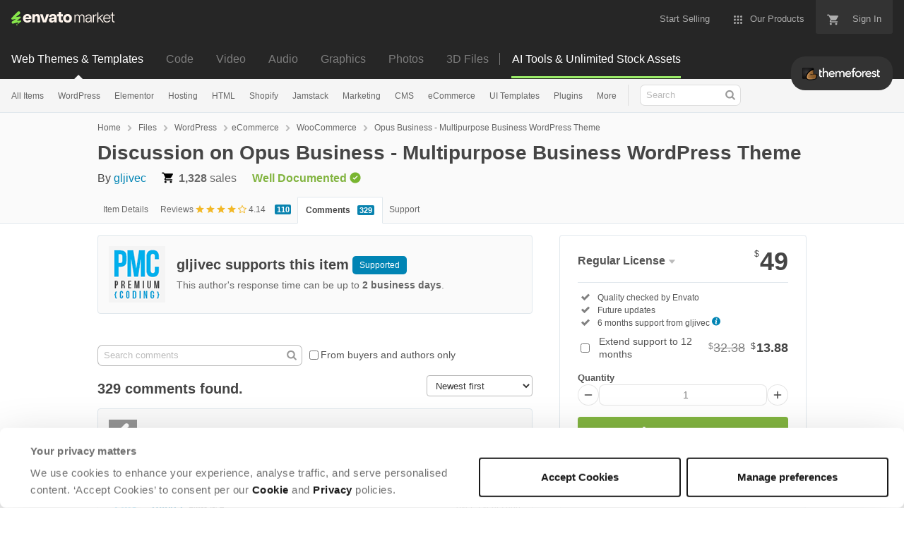

--- FILE ---
content_type: text/html; charset=utf-8
request_url: https://themeforest.net/item/opus-multipurpose-business-wordpress-theme/8486694/comments
body_size: 35832
content:
<!doctype html>
<!--[if IE 9]> <html class="no-js ie9 fixed-layout" lang="en"> <![endif]-->
<!--[if gt IE 9]><!--> <html class="no-js " lang="en"> <!--<![endif]-->
  <head>
    <meta charset="utf-8">
  <script nonce="suueqsu0mcdQAgEf/eBNfA==">
//<![CDATA[
  window.DATADOG_CONFIG = {
    clientToken: 'puba7a42f353afa86efd9e11ee56e5fc8d9',
    applicationId: '8561f3f6-5252-482b-ba9f-2bbb1b009106',
    site: 'datadoghq.com',
    service: 'marketplace',
    env: 'production',
    version: '8c990de85e278c2bd6eb5f47333ed3ce3ef6295b',
    sessionSampleRate: 0.2,
    sessionReplaySampleRate: 5
  };

//]]>
</script>


<meta content="origin-when-cross-origin" name="referrer" />

<link rel="dns-prefetch" href="//s3.envato.com" />
<link rel="preload" href="https://public-assets.envato-static.com/assets/generated_sprites/logos-20f56d7ae7a08da2c6698db678490c591ce302aedb1fcd05d3ad1e1484d3caf9.png" as="image" />
<link rel="preload" href="https://public-assets.envato-static.com/assets/generated_sprites/common-5af54247f3a645893af51456ee4c483f6530608e9c15ca4a8ac5a6e994d9a340.png" as="image" />


<title>Discussion on Opus Business - Multipurpose Business WordPress Theme</title>



  <meta name="viewport" content="width=device-width,initial-scale=1">

<link rel="icon" type="image/x-icon" href="https://public-assets.envato-static.com/assets/icons/favicons/favicon-1147a1221bfa55e7ee6678c2566ccd7580fa564fe2172489284a1c0b1d8d595d.png" />
  <link rel="apple-touch-icon-precomposed" type="image/x-icon" href="https://public-assets.envato-static.com/assets/icons/favicons/apple-touch-icon-72x72-precomposed-ea6fb08063069270d41814bdcea6a36fee5fffaba8ec1f0be6ccf3ebbb63dddb.png" sizes="72x72" />
  <link rel="apple-touch-icon-precomposed" type="image/x-icon" href="https://public-assets.envato-static.com/assets/icons/favicons/apple-touch-icon-114x114-precomposed-bab982e452fbea0c6821ffac2547e01e4b78e1df209253520c7c4e293849c4d3.png" sizes="114x114" />
  <link rel="apple-touch-icon-precomposed" type="image/x-icon" href="https://public-assets.envato-static.com/assets/icons/favicons/apple-touch-icon-120x120-precomposed-8275dc5d1417e913b7bd8ad048dccd1719510f0ca4434f139d675172c1095386.png" sizes="120x120" />
  <link rel="apple-touch-icon-precomposed" type="image/x-icon" href="https://public-assets.envato-static.com/assets/icons/favicons/apple-touch-icon-144x144-precomposed-c581101b4f39d1ba1c4a5e45edb6b3418847c5c387b376930c6a9922071c8148.png" sizes="144x144" />
<link rel="apple-touch-icon-precomposed" type="image/x-icon" href="https://public-assets.envato-static.com/assets/icons/favicons/apple-touch-icon-precomposed-c581101b4f39d1ba1c4a5e45edb6b3418847c5c387b376930c6a9922071c8148.png" />

  <link rel="stylesheet" href="https://public-assets.envato-static.com/assets/market/core/index-0e7208420b5c0370ce58b54120d43ed6160229d5153638c235ffd21bffa3b6a5.css" media="all" />
  <link rel="stylesheet" href="https://public-assets.envato-static.com/assets/market/pages/default/index-bc0f9ebf1325995048db8d92227dd04bb29008cca2b6953a45ed79e3c50eea93.css" media="all" />


<script src="https://public-assets.envato-static.com/assets/components/brand_neue_tokens-3647ccb350ec80eb4f842ff0b6e6441c87b920ede2ad70cff79790c873711182.js" nonce="suueqsu0mcdQAgEf/eBNfA==" defer="defer"></script>

<meta name="theme-color" content="#333333">

  <meta name="yandex-verification" content="58faa6ff34c071e6" />
  <meta name="baidu-site-verification" content="x0xoFSsC7y" />

<link rel="canonical" href="https://themeforest.net/item/opus-multipurpose-business-wordpress-theme/8486694/comments" />

<script type="application/ld+json">
{
  "@context": "http://schema.org",
  "@type": "WebSite",
  "name": "ThemeForest",
  "url": "https://themeforest.net"
}
</script>





<script nonce="suueqsu0mcdQAgEf/eBNfA==">
//<![CDATA[
  window.dataLayer = window.dataLayer || [];

//]]>
</script>
  <meta name="robots" content="noindex, nofollow" />
<meta name="bingbot" content="nocache">

      <meta property="og:title" content="Discussion on Opus Business - Multipurpose Business WordPress Theme" />
  <meta property="og:type" content="website" />
  <meta property="og:url" content="https://themeforest.net/item/opus-multipurpose-business-wordpress-theme/8486694/comments" />
  <meta property="og:image" content="https://public-assets.envato-static.com/assets/logos/marketplaces/200px/ThemeForest-955466140a6f75d50ba4a640246e79e90d9b529e6897462c9f7f15c354b8ae08.png" />
  <meta property="og:description" content="The #1 marketplace for premium website templates, including themes for WordPress, Magento, Drupal, Joomla, and more.  Create a website, fast." />
  <meta property="og:site_name" content="ThemeForest" />
  <meta property="fb:admins" content="580836304" />


<meta name="csrf-param" content="authenticity_token" />
<meta name="csrf-token" content="ZiR7ec_GXJu6jNqa2vQ4-yyeBNCRMe21FnRRc-RNAY0FJCtIsMN_Psg9Vw9zgvMYeYjpJrTdjEwo1zjzGmT66Q" />

<meta name="turbo-visit-control" content="reload">







    <script type="text/plain" nonce="suueqsu0mcdQAgEf/eBNfA==" data-cookieconsent="statistics">
//<![CDATA[
      var container_env_param = "";
      (function(w,d,s,l,i) {
      w[l]=w[l]||[];w[l].push({'gtm.start':
      new Date().getTime(),event:'gtm.js'});
      var f=d.getElementsByTagName(s)[0],
      j=d.createElement(s),dl=l!='dataLayer'?'&l='+l:'';
      j.async=true;j.src='https://www.googletagmanager.com/gtm.js?id='+i+dl+container_env_param;
      f.parentNode.insertBefore(j,f);
      })(window,document,'script','dataLayer','GTM-W8KL5Q5');

//]]>
</script>
    <script type="text/plain" nonce="suueqsu0mcdQAgEf/eBNfA==" data-cookieconsent="marketing">
//<![CDATA[
      var gtmId = 'GTM-KGCDGPL6';
      var container_env_param = "";
      // Google Tag Manager Tracking Code
      (function(w,d,s,l,i) {
        w[l]=w[l]||[];w[l].push({'gtm.start':
          new Date().getTime(),event:'gtm.js'});
        var f=d.getElementsByTagName(s)[0],
          j=d.createElement(s),dl=l!='dataLayer'?'&l='+l:'';
        j.async=true;j.src='https://www.googletagmanager.com/gtm.js?id='+i+dl+container_env_param;
        f.parentNode.insertBefore(j,f);
      })(window,document,'script','dataLayer', gtmId);



//]]>
</script>
<link rel="next" href="https://themeforest.net/item/opus-multipurpose-business-wordpress-theme/8486694/comments?page=2" />

    <script src="https://public-assets.envato-static.com/assets/market/core/head-d4f3da877553664cb1d5ed45cb42c6ec7e6b00d0c4d164be8747cfd5002a24eb.js" nonce="suueqsu0mcdQAgEf/eBNfA=="></script>
  </head>
  <body
    class="color-scheme-light susy-layout-enabled"
    data-view="app impressionTracker"
    data-responsive="true"
    data-user-signed-in="false"
  >
    <script nonce="suueqsu0mcdQAgEf/eBNfA==">
//<![CDATA[
    var gtmConfig = {}

//]]>
</script>

    <!--[if lte IE 8]>
  <div style="color:#fff;background:#f00;padding:20px;text-align:center;">
    ThemeForest no longer actively supports this version of Internet Explorer. We suggest that you <a href="https://windows.microsoft.com/en-us/internet-explorer/download-ie" style="color:#fff;text-decoration:underline;">upgrade to a newer version</a> or <a href="https://browsehappy.com/" style="color:#fff;text-decoration:underline;">try a different browser</a>.
  </div>
<![endif]-->

    <script src="https://public-assets.envato-static.com/assets/gtm_measurements-e947ca32625d473f817a542e5e32d96fb8c283f28fca4cb018a92c05fc3074d6.js" nonce="suueqsu0mcdQAgEf/eBNfA=="></script>
        <noscript>
      <iframe
        src="https://www.googletagmanager.com/ns.html?id=GTM-W8KL5Q5"
        height="0"
        width="0"
        style="display:none;visibility:hidden"
      >
      </iframe>
    </noscript>

        <noscript>
      <iframe
        src="https://www.googletagmanager.com/ns.html?id=GTM-KGCDGPL6"
        height="0"
        width="0"
        style="display:none;visibility:hidden"
      >
      </iframe>
    </noscript>


    <script nonce="suueqsu0mcdQAgEf/eBNfA==">
//<![CDATA[
  (function() {
    function normalizeAttributeValue(value) {
      if (value === undefined || value === null) return undefined

      var normalizedValue

      if (Array.isArray(value)) {
        normalizedValue = normalizedValue || value
          .map(normalizeAttributeValue)
          .filter(Boolean)
          .join(', ')
      }

      normalizedValue = normalizedValue || value
        .toString()
        .toLowerCase()
        .trim()
        .replace(/&amp;/g, '&')
        .replace(/&#39;/g, "'")
        .replace(/\s+/g, ' ')

      if (normalizedValue === '') return undefined
      return normalizedValue
    }

    var pageAttributes = {
      app_name: normalizeAttributeValue('Marketplace'),
      app_env: normalizeAttributeValue('production'),
      app_version: normalizeAttributeValue('8c990de85e278c2bd6eb5f47333ed3ce3ef6295b'),
      page_type: normalizeAttributeValue('item'),
      page_location: window.location.href,
      page_title: document.title,
      page_referrer: document.referrer,
      ga_param: normalizeAttributeValue(''),
      event_attributes: null,
      user_attributes: {
        user_id: normalizeAttributeValue(''),
        market_user_id: normalizeAttributeValue(''),
      }
    }
    dataLayer.push(pageAttributes)

    dataLayer.push({
      event: 'analytics_ready',
      event_attributes: {
        event_type: 'user',
        custom_timestamp: Date.now()
      }
    })
  })();

//]]>
</script>

    <div class="page">
        <div class="page__off-canvas--left overflow">
          <div class="off-canvas-left js-off-canvas-left">
  <div class="off-canvas-left__top">
    <a href="https://themeforest.net">Envato Market</a>
  </div>

  <div class="off-canvas-left__current-site -color-themeforest">
  <span class="off-canvas-left__site-title">
    Web Themes &amp; Templates
  </span>

  <a class="off-canvas-left__current-site-toggle -white-arrow -color-themeforest" data-view="dropdown" data-dropdown-target=".off-canvas-left__sites" href="#"></a>
</div>

<div class="off-canvas-left__sites is-hidden" id="off-canvas-sites">
    <a class="off-canvas-left__site" href="https://codecanyon.net/?auto_signin=true">
      <span class="off-canvas-left__site-title">
        Code
      </span>
      <i class="e-icon -icon-right-open"></i>
</a>    <a class="off-canvas-left__site" href="https://videohive.net/?auto_signin=true">
      <span class="off-canvas-left__site-title">
        Video
      </span>
      <i class="e-icon -icon-right-open"></i>
</a>    <a class="off-canvas-left__site" href="https://audiojungle.net/?auto_signin=true">
      <span class="off-canvas-left__site-title">
        Audio
      </span>
      <i class="e-icon -icon-right-open"></i>
</a>    <a class="off-canvas-left__site" href="https://graphicriver.net/?auto_signin=true">
      <span class="off-canvas-left__site-title">
        Graphics
      </span>
      <i class="e-icon -icon-right-open"></i>
</a>    <a class="off-canvas-left__site" href="https://photodune.net/?auto_signin=true">
      <span class="off-canvas-left__site-title">
        Photos
      </span>
      <i class="e-icon -icon-right-open"></i>
</a>    <a class="off-canvas-left__site" href="https://3docean.net/?auto_signin=true">
      <span class="off-canvas-left__site-title">
        3D Files
      </span>
      <i class="e-icon -icon-right-open"></i>
</a></div>

  <div class="off-canvas-left__search">
  <form id="search" action="/category/all" accept-charset="UTF-8" method="get">
    <div class="search-field -border-none">
      <div class="search-field__input">
        <input id="term" name="term" type="search" placeholder="Search" class="search-field__input-field" />
      </div>
      <button class="search-field__button" type="submit">
        <i class="e-icon -icon-search"><span class="e-icon__alt">Search</span></i>
      </button>
    </div>
</form></div>

  <ul>

    <li>
        <a class="off-canvas-category-link" data-view="dropdown" data-dropdown-target="#off-canvas-all-items" href="/category/all">
          All Items
</a>
        <ul class="is-hidden" id="off-canvas-all-items">
            <li>
              <a class="off-canvas-category-link--sub" href="/top-sellers">Popular Files</a>
            </li>
            <li>
              <a class="off-canvas-category-link--sub" href="/feature">Featured Files</a>
            </li>
            <li>
              <a class="off-canvas-category-link--sub" href="/category/all?date=this-month&amp;sort=sales">Top New Files</a>
            </li>
            <li>
              <a class="off-canvas-category-link--sub" href="/follow_feed">Follow Feed</a>
            </li>
            <li>
              <a class="off-canvas-category-link--sub" href="/authors/top">Top Authors</a>
            </li>
            <li>
              <a class="off-canvas-category-link--sub" href="/page/top_new_sellers">Top New Authors</a>
            </li>
            <li>
              <a class="off-canvas-category-link--sub" href="/collections">Public Collections</a>
            </li>
            <li>
              <a class="off-canvas-category-link--sub" href="/category">View All Categories</a>
            </li>
        </ul>

    </li>
    <li>
        <a class="off-canvas-category-link" data-view="dropdown" data-dropdown-target="#off-canvas-wordpress" href="/category/wordpress">
          WordPress
</a>
        <ul class="is-hidden" id="off-canvas-wordpress">
            <li>
              <a class="off-canvas-category-link--sub" href="/category/wordpress">Show all WordPress</a>
            </li>
            <li>
              <a class="off-canvas-category-link--sub" href="/popular_item/by_category?category=wordpress">Popular Items</a>
            </li>
            <li>
              <a class="off-canvas-category-link--sub" href="/category/wordpress/blog-magazine">Blog / Magazine</a>
            </li>
            <li>
              <a class="off-canvas-category-link--sub" href="/category/wordpress/buddypress">BuddyPress</a>
            </li>
            <li>
              <a class="off-canvas-category-link--sub" href="/category/wordpress/corporate">Corporate</a>
            </li>
            <li>
              <a class="off-canvas-category-link--sub" href="/category/wordpress/creative">Creative</a>
            </li>
            <li>
              <a class="off-canvas-category-link--sub" href="/category/wordpress/corporate/directory-listings">Directory &amp; Listings</a>
            </li>
            <li>
              <a class="off-canvas-category-link--sub" href="/category/wordpress/ecommerce">eCommerce</a>
            </li>
            <li>
              <a class="off-canvas-category-link--sub" href="/category/wordpress/education">Education</a>
            </li>
            <li>
              <a class="off-canvas-category-link--sub" href="/attributes/compatible-with/elementor">Elementor</a>
            </li>
            <li>
              <a class="off-canvas-category-link--sub" href="/category/wordpress/entertainment">Entertainment</a>
            </li>
            <li>
              <a class="off-canvas-category-link--sub" href="/category/wordpress/mobile">Mobile</a>
            </li>
            <li>
              <a class="off-canvas-category-link--sub" href="/category/wordpress/nonprofit">Nonprofit</a>
            </li>
            <li>
              <a class="off-canvas-category-link--sub" href="/category/wordpress/real-estate">Real Estate</a>
            </li>
            <li>
              <a class="off-canvas-category-link--sub" href="/category/wordpress/retail">Retail</a>
            </li>
            <li>
              <a class="off-canvas-category-link--sub" href="/category/wordpress/technology">Technology</a>
            </li>
            <li>
              <a class="off-canvas-category-link--sub" href="/category/wordpress/wedding">Wedding</a>
            </li>
            <li>
              <a class="off-canvas-category-link--sub" href="/category/wordpress/miscellaneous">Miscellaneous</a>
            </li>
            <li>
              <a class="off-canvas-category-link--sub" href="https://codecanyon.net/category/wordpress">WordPress Plugins</a>
            </li>
        </ul>

    </li>
    <li>
        <a class="off-canvas-category-link" data-view="dropdown" data-dropdown-target="#off-canvas-elementor" href="/elementor">
          Elementor
</a>
        <ul class="is-hidden" id="off-canvas-elementor">
            <li>
              <a class="off-canvas-category-link--sub" href="/category/template-kits/elementor?sort=trending">Template Kits</a>
            </li>
            <li>
              <a class="off-canvas-category-link--sub" href="https://codecanyon.net/category/wordpress?compatible_with=Elementor&amp;sort=trending&amp;term=elementor">Plugins</a>
            </li>
            <li>
              <a class="off-canvas-category-link--sub" href="/search/elementor?compatible_with=Elementor&amp;sort=trending">Themes</a>
            </li>
        </ul>

    </li>
    <li>

        <a class="off-canvas-category-link--empty" href="/wordpress-hosting">
          Hosting
</a>
    </li>
    <li>
        <a class="off-canvas-category-link" data-view="dropdown" data-dropdown-target="#off-canvas-html" href="/category/site-templates">
          HTML
</a>
        <ul class="is-hidden" id="off-canvas-html">
            <li>
              <a class="off-canvas-category-link--sub" href="/category/site-templates">Show all HTML</a>
            </li>
            <li>
              <a class="off-canvas-category-link--sub" href="/popular_item/by_category?category=site-templates">Popular Items</a>
            </li>
            <li>
              <a class="off-canvas-category-link--sub" href="/category/site-templates/admin-templates">Admin Templates</a>
            </li>
            <li>
              <a class="off-canvas-category-link--sub" href="/category/site-templates/corporate">Corporate</a>
            </li>
            <li>
              <a class="off-canvas-category-link--sub" href="/category/site-templates/creative">Creative</a>
            </li>
            <li>
              <a class="off-canvas-category-link--sub" href="/category/site-templates/entertainment">Entertainment</a>
            </li>
            <li>
              <a class="off-canvas-category-link--sub" href="/category/site-templates/mobile">Mobile</a>
            </li>
            <li>
              <a class="off-canvas-category-link--sub" href="/category/site-templates/nonprofit">Nonprofit</a>
            </li>
            <li>
              <a class="off-canvas-category-link--sub" href="/category/site-templates/personal">Personal</a>
            </li>
            <li>
              <a class="off-canvas-category-link--sub" href="/category/site-templates/retail">Retail</a>
            </li>
            <li>
              <a class="off-canvas-category-link--sub" href="/category/site-templates/specialty-pages">Specialty Pages</a>
            </li>
            <li>
              <a class="off-canvas-category-link--sub" href="/category/site-templates/technology">Technology</a>
            </li>
            <li>
              <a class="off-canvas-category-link--sub" href="/category/site-templates/wedding">Wedding</a>
            </li>
            <li>
              <a class="off-canvas-category-link--sub" href="/category/site-templates/miscellaneous">Miscellaneous</a>
            </li>
        </ul>

    </li>
    <li>
        <a class="off-canvas-category-link" data-view="dropdown" data-dropdown-target="#off-canvas-shopify" href="/category/ecommerce/shopify">
          Shopify
</a>
        <ul class="is-hidden" id="off-canvas-shopify">
            <li>
              <a class="off-canvas-category-link--sub" href="/category/ecommerce/shopify">Show all Shopify</a>
            </li>
            <li>
              <a class="off-canvas-category-link--sub" href="/popular_item/by_category?category=ecommerce/shopify">Popular Items</a>
            </li>
            <li>
              <a class="off-canvas-category-link--sub" href="/category/ecommerce/shopify/fashion">Fashion</a>
            </li>
            <li>
              <a class="off-canvas-category-link--sub" href="/category/ecommerce/shopify/shopping">Shopping</a>
            </li>
            <li>
              <a class="off-canvas-category-link--sub" href="/category/ecommerce/shopify/health-beauty">Health &amp; Beauty</a>
            </li>
            <li>
              <a class="off-canvas-category-link--sub" href="/category/ecommerce/shopify/technology">Technology</a>
            </li>
            <li>
              <a class="off-canvas-category-link--sub" href="/category/ecommerce/shopify/entertainment">Entertainment</a>
            </li>
            <li>
              <a class="off-canvas-category-link--sub" href="/category/ecommerce/shopify/miscellaneous">Miscellaneous</a>
            </li>
        </ul>

    </li>
    <li>

        <a class="off-canvas-category-link--empty" href="/category/jamstack">
          Jamstack
</a>
    </li>
    <li>
        <a class="off-canvas-category-link" data-view="dropdown" data-dropdown-target="#off-canvas-marketing" href="/category/marketing">
          Marketing
</a>
        <ul class="is-hidden" id="off-canvas-marketing">
            <li>
              <a class="off-canvas-category-link--sub" href="/category/marketing">Show all Marketing</a>
            </li>
            <li>
              <a class="off-canvas-category-link--sub" href="/popular_item/by_category?category=marketing">Popular Items</a>
            </li>
            <li>
              <a class="off-canvas-category-link--sub" href="/category/marketing/email-templates">Email Templates</a>
            </li>
            <li>
              <a class="off-canvas-category-link--sub" href="/category/marketing/landing-pages">Landing Pages</a>
            </li>
            <li>
              <a class="off-canvas-category-link--sub" href="/category/marketing/unbounce-landing-pages">Unbounce Landing Pages</a>
            </li>
        </ul>

    </li>
    <li>
        <a class="off-canvas-category-link" data-view="dropdown" data-dropdown-target="#off-canvas-cms" href="/category/cms-themes">
          CMS
</a>
        <ul class="is-hidden" id="off-canvas-cms">
            <li>
              <a class="off-canvas-category-link--sub" href="/category/cms-themes">Show all CMS</a>
            </li>
            <li>
              <a class="off-canvas-category-link--sub" href="/popular_item/by_category?category=cms-themes">Popular Items</a>
            </li>
            <li>
              <a class="off-canvas-category-link--sub" href="/category/cms-themes/concrete5">Concrete5</a>
            </li>
            <li>
              <a class="off-canvas-category-link--sub" href="/category/cms-themes/drupal">Drupal</a>
            </li>
            <li>
              <a class="off-canvas-category-link--sub" href="/category/cms-themes/hubspot-cms-hub">HubSpot CMS Hub</a>
            </li>
            <li>
              <a class="off-canvas-category-link--sub" href="/category/cms-themes/joomla">Joomla</a>
            </li>
            <li>
              <a class="off-canvas-category-link--sub" href="/category/cms-themes/modx-themes">MODX Themes</a>
            </li>
            <li>
              <a class="off-canvas-category-link--sub" href="/category/cms-themes/moodle">Moodle</a>
            </li>
            <li>
              <a class="off-canvas-category-link--sub" href="/category/cms-themes/webflow">Webflow</a>
            </li>
            <li>
              <a class="off-canvas-category-link--sub" href="/category/cms-themes/weebly">Weebly</a>
            </li>
            <li>
              <a class="off-canvas-category-link--sub" href="/category/cms-themes/miscellaneous">Miscellaneous</a>
            </li>
        </ul>

    </li>
    <li>
        <a class="off-canvas-category-link" data-view="dropdown" data-dropdown-target="#off-canvas-ecommerce" href="/category/ecommerce">
          eCommerce
</a>
        <ul class="is-hidden" id="off-canvas-ecommerce">
            <li>
              <a class="off-canvas-category-link--sub" href="/category/ecommerce">Show all eCommerce</a>
            </li>
            <li>
              <a class="off-canvas-category-link--sub" href="/popular_item/by_category?category=ecommerce">Popular Items</a>
            </li>
            <li>
              <a class="off-canvas-category-link--sub" href="/category/wordpress/ecommerce/woocommerce">WooCommerce</a>
            </li>
            <li>
              <a class="off-canvas-category-link--sub" href="/category/ecommerce/bigcommerce">BigCommerce</a>
            </li>
            <li>
              <a class="off-canvas-category-link--sub" href="/attributes/compatible-with/Drupal%20Commerce?sort=date">Drupal Commerce</a>
            </li>
            <li>
              <a class="off-canvas-category-link--sub" href="/search?compatible_with=Easy+Digital+Downloads">Easy Digital Downloads</a>
            </li>
            <li>
              <a class="off-canvas-category-link--sub" href="/attributes/themeforest-files-included/ecwid%20css%20files">Ecwid</a>
            </li>
            <li>
              <a class="off-canvas-category-link--sub" href="/category/ecommerce/magento">Magento</a>
            </li>
            <li>
              <a class="off-canvas-category-link--sub" href="/category/ecommerce/opencart">OpenCart</a>
            </li>
            <li>
              <a class="off-canvas-category-link--sub" href="/category/ecommerce/prestashop">PrestaShop</a>
            </li>
            <li>
              <a class="off-canvas-category-link--sub" href="/category/ecommerce/shopify">Shopify</a>
            </li>
            <li>
              <a class="off-canvas-category-link--sub" href="/attributes/compatible-with/Ubercart?sort=date">Ubercart</a>
            </li>
            <li>
              <a class="off-canvas-category-link--sub" href="/category/cms-themes/joomla/virtuemart">VirtueMart</a>
            </li>
            <li>
              <a class="off-canvas-category-link--sub" href="/category/ecommerce/zen-cart">Zen Cart</a>
            </li>
            <li>
              <a class="off-canvas-category-link--sub" href="/category/ecommerce/miscellaneous">Miscellaneous</a>
            </li>
        </ul>

    </li>
    <li>
        <a class="off-canvas-category-link" data-view="dropdown" data-dropdown-target="#off-canvas-ui-templates" href="/category/ui-templates">
          UI Templates
</a>
        <ul class="is-hidden" id="off-canvas-ui-templates">
            <li>
              <a class="off-canvas-category-link--sub" href="/popular_item/by_category?category=ui-templates">Popular Items</a>
            </li>
            <li>
              <a class="off-canvas-category-link--sub" href="/category/ui-templates/figma">Figma</a>
            </li>
            <li>
              <a class="off-canvas-category-link--sub" href="/category/ui-templates/adobe-xd">Adobe XD</a>
            </li>
            <li>
              <a class="off-canvas-category-link--sub" href="/category/ui-templates/photoshop">Photoshop</a>
            </li>
            <li>
              <a class="off-canvas-category-link--sub" href="/category/ui-templates/sketch">Sketch</a>
            </li>
        </ul>

    </li>
    <li>

        <a class="off-canvas-category-link--empty" href="https://codecanyon.net/category/wordpress">
          Plugins
</a>
    </li>
    <li>
        <a class="off-canvas-category-link" data-view="dropdown" data-dropdown-target="#off-canvas-more" href="/category">
          More
</a>
        <ul class="is-hidden" id="off-canvas-more">
            <li>
              <a class="off-canvas-category-link--sub" href="/category/blogging">Blogging</a>
            </li>
            <li>
              <a class="off-canvas-category-link--sub" href="/category/courses">Courses</a>
            </li>
            <li>
              <a class="off-canvas-category-link--sub" href="/attributes/compatible-with/facebook">Facebook Templates</a>
            </li>
            <li>
              <a class="off-canvas-category-link--sub" href="https://elements.envato.com/extensions/wordpress">Free Elementor Templates</a>
            </li>
            <li>
              <a class="off-canvas-category-link--sub" href="/category/forums">Forums</a>
            </li>
            <li>
              <a class="off-canvas-category-link--sub" href="/category/blogging/ghost-themes">Ghost Themes</a>
            </li>
            <li>
              <a class="off-canvas-category-link--sub" href="/category/blogging/tumblr">Tumblr</a>
            </li>
            <li>
              <a class="off-canvas-category-link--sub external-link elements-nav__category-link" target="_blank" data-analytics-view-payload="{&quot;eventName&quot;:&quot;view_promotion&quot;,&quot;contextDetail&quot;:&quot;sub nav&quot;,&quot;ecommerce&quot;:{&quot;promotionId&quot;:&quot;Unlimited Creative Assets&quot;,&quot;promotionName&quot;:&quot;Unlimited Creative Assets&quot;,&quot;promotionType&quot;:&quot;elements referral&quot;}}" data-analytics-click-payload="{&quot;eventName&quot;:&quot;select_promotion&quot;,&quot;contextDetail&quot;:&quot;sub nav&quot;,&quot;ecommerce&quot;:{&quot;promotionId&quot;:&quot;Unlimited Creative Assets&quot;,&quot;promotionName&quot;:&quot;Unlimited Creative Assets&quot;,&quot;promotionType&quot;:&quot;elements referral&quot;}}" href="https://elements.envato.com/all-items/?utm_campaign=elements_mkt-nav_child&amp;utm_content=tf_all-items&amp;utm_medium=referral&amp;utm_source=themeforest.net">Unlimited Creative Assets</a>
            </li>
        </ul>

    </li>

    <li>
  <a class="elements-nav__category-link external-link" target="_blank" data-analytics-view-payload="{&quot;eventName&quot;:&quot;view_promotion&quot;,&quot;contextDetail&quot;:&quot;site switcher&quot;,&quot;ecommerce&quot;:{&quot;promotionId&quot;:&quot;switcher_mobile_DEC2025&quot;,&quot;promotionName&quot;:&quot;switcher_mobile_DEC2025&quot;,&quot;promotionType&quot;:&quot;elements referral&quot;}}" data-analytics-click-payload="{&quot;eventName&quot;:&quot;select_promotion&quot;,&quot;contextDetail&quot;:&quot;site switcher&quot;,&quot;ecommerce&quot;:{&quot;promotionId&quot;:&quot;switcher_mobile_DEC2025&quot;,&quot;promotionName&quot;:&quot;switcher_mobile_DEC2025&quot;,&quot;promotionType&quot;:&quot;elements referral&quot;}}" href="https://elements.envato.com/?utm_campaign=switcher_mobile_DEC2025&amp;utm_medium=referral&amp;utm_source=themeforest.net">Unlimited Downloads</a>
</li>

</ul>

</div>

        </div>

        <div class="page__off-canvas--right overflow">
          <div class="off-canvas-right">
    <a class="off-canvas-right__link--cart" href="/cart">
  Guest Cart
  <div class="shopping-cart-summary is-empty" data-view="cartCount">
    <span class="js-cart-summary-count shopping-cart-summary__count">0</span>
    <i class="e-icon -icon-cart"></i>
  </div>
</a>
<a class="off-canvas-right__link" href="/sign_up">
  Create an Envato Account
  <i class="e-icon -icon-envato"></i>
</a>
<a class="off-canvas-right__link" href="/sign_in">
  Sign In
  <i class="e-icon -icon-login"></i>
</a>
</div>

        </div>

      <div class="page__canvas">
        <div class="canvas">
          <div class="canvas__header">

            <header class="site-header">
                <div class="site-header__mini is-hidden-desktop">
                  <div class="header-mini">
  <div class="header-mini__button--cart">
    <a class="btn btn--square" href="/cart">
      <svg width="14px"
     height="14px"
     viewBox="0 0 14 14"
     class="header-mini__button-cart-icon"
     xmlns="http://www.w3.org/2000/svg"
     aria-labelledby="title"
     role="img">
  <title>Cart</title>
  <path d="M 0.009 1.349 C 0.009 1.753 0.347 2.086 0.765 2.086 C 0.765 2.086 0.766 2.086 0.767 2.086 L 0.767 2.09 L 2.289 2.09 L 5.029 7.698 L 4.001 9.507 C 3.88 9.714 3.812 9.958 3.812 10.217 C 3.812 11.028 4.496 11.694 5.335 11.694 L 14.469 11.694 L 14.469 11.694 C 14.886 11.693 15.227 11.36 15.227 10.957 C 15.227 10.552 14.886 10.221 14.469 10.219 L 14.469 10.217 L 5.653 10.217 C 5.547 10.217 5.463 10.135 5.463 10.031 L 5.487 9.943 L 6.171 8.738 L 11.842 8.738 C 12.415 8.738 12.917 8.436 13.175 7.978 L 15.901 3.183 C 15.96 3.08 15.991 2.954 15.991 2.828 C 15.991 2.422 15.65 2.09 15.23 2.09 L 3.972 2.09 L 3.481 1.077 L 3.466 1.043 C 3.343 0.79 3.084 0.612 2.778 0.612 C 2.777 0.612 0.765 0.612 0.765 0.612 C 0.347 0.612 0.009 0.943 0.009 1.349 Z M 3.819 13.911 C 3.819 14.724 4.496 15.389 5.335 15.389 C 6.171 15.389 6.857 14.724 6.857 13.911 C 6.857 13.097 6.171 12.434 5.335 12.434 C 4.496 12.434 3.819 13.097 3.819 13.911 Z M 11.431 13.911 C 11.431 14.724 12.11 15.389 12.946 15.389 C 13.784 15.389 14.469 14.724 14.469 13.911 C 14.469 13.097 13.784 12.434 12.946 12.434 C 12.11 12.434 11.431 13.097 11.431 13.911 Z"></path>

</svg>


      <span class="is-hidden">Cart</span>
      <span class="header-mini__button-cart-cart-amount is-hidden"
            data-view="headerCartCount">
        0
      </span>
</a>  </div>
  <div class="header-mini__button--account">
    <a class="btn btn--square" data-view="offCanvasNavToggle" data-off-canvas="right" href="#account">
      <i class="e-icon -icon-person"></i>
      <span class="is-hidden">Account</span>
</a>  </div>

    <div class="header-mini__button--categories">
      <a class="btn btn--square" data-view="offCanvasNavToggle" data-off-canvas="left" href="#categories">
        <i class="e-icon -icon-hamburger"></i>
        <span class="is-hidden">Sites, Search &amp; Categories</span>
</a>    </div>

  <div class="header-mini__logo">
  <a href="https://themeforest.net/?auto_signin=true">
    <img alt="ThemeForest" class="header-mini__logo--themeforest" src="https://public-assets.envato-static.com/assets/common/transparent-1px-1f61547480c17dc67dd9a6c38545a5911cc4a8024f6f3c0992e7c1c81fb37578.png" />
</a></div>


</div>

                </div>

              <div class="global-header is-hidden-tablet-and-below">

  <div class='grid-container -layout-wide'>
    <div class='global-header__wrapper'>
      <a href="https://themeforest.net">
        <img height="20" alt="Envato Market" class="global-header__logo" src="https://public-assets.envato-static.com/assets/logos/envato_market-dd390ae860330996644c1c109912d2bf63885fc075b87215ace9b5b4bdc71cc8.svg" />
</a>
      <nav class='global-header-menu' role='navigation'>
        <ul class='global-header-menu__list'>
            <li class='global-header-menu__list-item'>
              <a class="global-header-menu__link" href="https://author.envato.com">
                <span class='global-header-menu__link-text'>
                  Start Selling
                </span>
</a>            </li>


          <li data-view="globalHeaderMenuDropdownHandler" class='global-header-menu__list-item--with-dropdown'>
  <a data-lazy-load-trigger="mouseover" class="global-header-menu__link" href="#">
    <svg width="16px"
     height="16px"
     viewBox="0 0 16 16"
     class="global-header-menu__icon"
     xmlns="http://www.w3.org/2000/svg"
     aria-labelledby="title"
     role="img">
  <title>Menu</title>
  <path d="M3.5 2A1.5 1.5 0 0 1 5 3.5 1.5 1.5 0 0 1 3.5 5 1.5 1.5 0 0 1 2 3.5 1.5 1.5 0 0 1 3.5 2zM8 2a1.5 1.5 0 0 1 1.5 1.5A1.5 1.5 0 0 1 8 5a1.5 1.5 0 0 1-1.5-1.5A1.5 1.5 0 0 1 8 2zM12.5 2A1.5 1.5 0 0 1 14 3.5 1.5 1.5 0 0 1 12.5 5 1.5 1.5 0 0 1 11 3.5 1.5 1.5 0 0 1 12.5 2zM3.5 6.5A1.5 1.5 0 0 1 5 8a1.5 1.5 0 0 1-1.5 1.5A1.5 1.5 0 0 1 2 8a1.5 1.5 0 0 1 1.5-1.5zM8 6.5A1.5 1.5 0 0 1 9.5 8 1.5 1.5 0 0 1 8 9.5 1.5 1.5 0 0 1 6.5 8 1.5 1.5 0 0 1 8 6.5zM12.5 6.5A1.5 1.5 0 0 1 14 8a1.5 1.5 0 0 1-1.5 1.5A1.5 1.5 0 0 1 11 8a1.5 1.5 0 0 1 1.5-1.5zM3.5 11A1.5 1.5 0 0 1 5 12.5 1.5 1.5 0 0 1 3.5 14 1.5 1.5 0 0 1 2 12.5 1.5 1.5 0 0 1 3.5 11zM8 11a1.5 1.5 0 0 1 1.5 1.5A1.5 1.5 0 0 1 8 14a1.5 1.5 0 0 1-1.5-1.5A1.5 1.5 0 0 1 8 11zM12.5 11a1.5 1.5 0 0 1 1.5 1.5 1.5 1.5 0 0 1-1.5 1.5 1.5 1.5 0 0 1-1.5-1.5 1.5 1.5 0 0 1 1.5-1.5z"></path>

</svg>

    <span class='global-header-menu__link-text'>
      Our Products
    </span>
</a>
  <div class='global-header-menu__dropdown-container'>
    <div class='global-header-dropdown'>
      <ul class='global-header-dropdown__list'>
          <li>
            <a class="global-header-dropdown__link" data-analytics-view-payload="{&quot;eventName&quot;:&quot;view_promotion&quot;,&quot;contextDetail&quot;:&quot;product picker&quot;,&quot;ecommerce&quot;:{&quot;promotionId&quot;:&quot;elements_mkt-headernav_our_products_26AUG2024&quot;,&quot;promotionName&quot;:&quot;elements_mkt-headernav_our_products_26AUG2024&quot;,&quot;promotionType&quot;:&quot;elements referral&quot;}}" data-analytics-click-payload="{&quot;eventName&quot;:&quot;select_promotion&quot;,&quot;contextDetail&quot;:&quot;product picker&quot;,&quot;ecommerce&quot;:{&quot;promotionId&quot;:&quot;elements_mkt-headernav_our_products_26AUG2024&quot;,&quot;promotionName&quot;:&quot;elements_mkt-headernav_our_products_26AUG2024&quot;,&quot;promotionType&quot;:&quot;elements referral&quot;}}" title="The unlimited creative subscription" target="_blank" href="https://elements.envato.com?utm_source=envatomarket&amp;utm_medium=promos&amp;utm_campaign=elements_mkt-headernav_our_products_26AUG2024&amp;utm_content=headernav">
              <span data-src="https://public-assets.envato-static.com/assets/header/EnvatoElements-logo-4f70ffb865370a5fb978e9a1fc5bbedeeecdfceb8d0ebec2186aef4bee5db79d.svg" data-alt="Envato Elements" data-class="global-header-dropdown__product-logo" class="lazy-load-img global-header-dropdown__product-logo"></span>
                <span class="global-header-dropdown__link-text -decoration-none">The unlimited creative subscription</span>
</a>          </li>
          <li>
            <a class="global-header-dropdown__link" data-analytics-view-payload="{&quot;eventName&quot;:&quot;view_promotion&quot;,&quot;contextDetail&quot;:&quot;product picker&quot;,&quot;ecommerce&quot;:{&quot;promotionId&quot;:&quot;tutsplus_mkt-headernav_our_products_26AUG2024&quot;,&quot;promotionName&quot;:&quot;tutsplus_mkt-headernav_our_products_26AUG2024&quot;,&quot;promotionType&quot;:&quot;&quot;}}" data-analytics-click-payload="{&quot;eventName&quot;:&quot;select_promotion&quot;,&quot;contextDetail&quot;:&quot;product picker&quot;,&quot;ecommerce&quot;:{&quot;promotionId&quot;:&quot;tutsplus_mkt-headernav_our_products_26AUG2024&quot;,&quot;promotionName&quot;:&quot;tutsplus_mkt-headernav_our_products_26AUG2024&quot;,&quot;promotionType&quot;:&quot;&quot;}}" title="Free creative tutorials and courses" target="_blank" href="https://tutsplus.com?utm_source=envatomarket&amp;utm_medium=promos&amp;utm_campaign=tutsplus_mkt-headernav_our_products_26AUG2024&amp;&amp;utm_content=headernav">
              <span data-src="https://public-assets.envato-static.com/assets/header/EnvatoTuts-logo-5bb3e97bcf5ed243facca8a3dfada1cb1c916ab65d5ab88a541fbe9aface742b.svg" data-alt="Tuts+" data-class="global-header-dropdown__product-logo" class="lazy-load-img global-header-dropdown__product-logo"></span>
                <span class="global-header-dropdown__link-text -decoration-none">Free creative tutorials and courses</span>
</a>          </li>
          <li>
            <a class="global-header-dropdown__link" data-analytics-view-payload="{&quot;eventName&quot;:&quot;view_promotion&quot;,&quot;contextDetail&quot;:&quot;product picker&quot;,&quot;ecommerce&quot;:{&quot;promotionId&quot;:&quot;placeit_mkt-headernav_our_products_26AUG2024&quot;,&quot;promotionName&quot;:&quot;placeit_mkt-headernav_our_products_26AUG2024&quot;,&quot;promotionType&quot;:&quot;&quot;}}" data-analytics-click-payload="{&quot;eventName&quot;:&quot;select_promotion&quot;,&quot;contextDetail&quot;:&quot;product picker&quot;,&quot;ecommerce&quot;:{&quot;promotionId&quot;:&quot;placeit_mkt-headernav_our_products_26AUG2024&quot;,&quot;promotionName&quot;:&quot;placeit_mkt-headernav_our_products_26AUG2024&quot;,&quot;promotionType&quot;:&quot;&quot;}}" title="Customize mockups, design and video" target="_blank" href="https://placeit.net?utm_source=envatomarket&amp;utm_medium=promos&amp;utm_campaign=placeit_mkt-headernav_our_products_26AUG2024&amp;utm_content=headernav">
              <span data-src="https://public-assets.envato-static.com/assets/header/Placeit-logo-db4c3dfdec1cbc06ecfc092e600ff2712795f60ce4c50b32c93d450006d7ea8d.svg" data-alt="Placeit by Envato" data-class="global-header-dropdown__product-logo" class="lazy-load-img global-header-dropdown__product-logo"></span>
                <span class="global-header-dropdown__link-text -decoration-none">Customize mockups, design and video</span>
</a>          </li>
      </ul>

      <div class='global-header-dropdown-footer'>
        <ul>
            <li class='global-header-dropdown-footer__list-item'>
              Join the
              <a class="global-header-dropdown-footer__link" target="_blank" href="http://community.envato.com">
                Envato community
</a>            </li>
        </ul>
      </div>
    </div>
  </div>
</li>

          <li class='global-header-menu__list-item -background-light -border-radius'>
  <a id="spec-link-cart" class="global-header-menu__link h-pr1" href="/cart">

    <svg width="16px"
     height="16px"
     viewBox="0 0 16 16"
     class="global-header-menu__icon global-header-menu__icon-cart"
     xmlns="http://www.w3.org/2000/svg"
     aria-labelledby="title"
     role="img">
  <title>Cart</title>
  <path d="M 0.009 1.349 C 0.009 1.753 0.347 2.086 0.765 2.086 C 0.765 2.086 0.766 2.086 0.767 2.086 L 0.767 2.09 L 2.289 2.09 L 5.029 7.698 L 4.001 9.507 C 3.88 9.714 3.812 9.958 3.812 10.217 C 3.812 11.028 4.496 11.694 5.335 11.694 L 14.469 11.694 L 14.469 11.694 C 14.886 11.693 15.227 11.36 15.227 10.957 C 15.227 10.552 14.886 10.221 14.469 10.219 L 14.469 10.217 L 5.653 10.217 C 5.547 10.217 5.463 10.135 5.463 10.031 L 5.487 9.943 L 6.171 8.738 L 11.842 8.738 C 12.415 8.738 12.917 8.436 13.175 7.978 L 15.901 3.183 C 15.96 3.08 15.991 2.954 15.991 2.828 C 15.991 2.422 15.65 2.09 15.23 2.09 L 3.972 2.09 L 3.481 1.077 L 3.466 1.043 C 3.343 0.79 3.084 0.612 2.778 0.612 C 2.777 0.612 0.765 0.612 0.765 0.612 C 0.347 0.612 0.009 0.943 0.009 1.349 Z M 3.819 13.911 C 3.819 14.724 4.496 15.389 5.335 15.389 C 6.171 15.389 6.857 14.724 6.857 13.911 C 6.857 13.097 6.171 12.434 5.335 12.434 C 4.496 12.434 3.819 13.097 3.819 13.911 Z M 11.431 13.911 C 11.431 14.724 12.11 15.389 12.946 15.389 C 13.784 15.389 14.469 14.724 14.469 13.911 C 14.469 13.097 13.784 12.434 12.946 12.434 C 12.11 12.434 11.431 13.097 11.431 13.911 Z"></path>

</svg>


    <span class="global-header-menu__link-cart-amount is-hidden" data-view="headerCartCount" data-test-id="header_cart_count">0</span>
</a></li>

            <li class='global-header-menu__list-item -background-light -border-radius'>
    <a class="global-header-menu__link h-pl1" data-view="modalAjax" href="/sign_in">
      <span id="spec-user-username" class='global-header-menu__link-text'>
        Sign In
      </span>
</a>  </li>

        </ul>
      </nav>
    </div>
  </div>
</div>


              <div class="site-header__sites is-hidden-tablet-and-below">
                <div class="header-sites header-site-titles">
  <div class="grid-container -layout-wide">
    <nav class="header-site-titles__container">
        <div class="header-site-titles__site">
            <a class="header-site-titles__link t-link is-active" alt="Web Templates" href="https://themeforest.net/?auto_signin=true">Web Themes &amp; Templates</a>
        </div>
        <div class="header-site-titles__site">
            <a class="header-site-titles__link t-link" alt="Code" href="https://codecanyon.net/?auto_signin=true">Code</a>
        </div>
        <div class="header-site-titles__site">
            <a class="header-site-titles__link t-link" alt="Video" href="https://videohive.net/?auto_signin=true">Video</a>
        </div>
        <div class="header-site-titles__site">
            <a class="header-site-titles__link t-link" alt="Music" href="https://audiojungle.net/?auto_signin=true">Audio</a>
        </div>
        <div class="header-site-titles__site">
            <a class="header-site-titles__link t-link" alt="Graphics" href="https://graphicriver.net/?auto_signin=true">Graphics</a>
        </div>
        <div class="header-site-titles__site">
            <a class="header-site-titles__link t-link" alt="Photos" href="https://photodune.net/?auto_signin=true">Photos</a>
        </div>
        <div class="header-site-titles__site">
            <a class="header-site-titles__link t-link" alt="3D Files" href="https://3docean.net/?auto_signin=true">3D Files</a>
        </div>

      <div class="header-site-titles__site elements-nav__container">
  <a class="header-site-titles__link t-link elements-nav__main-link"
    href="https://elements.envato.com/?utm_campaign=elements_mkt-switcher_DEC2025&amp;utm_content=tf_item_8486694&amp;utm_medium=referral&amp;utm_source=themeforest.net"
    target="_blank"
  >
    <span>
      AI Tools & Unlimited Stock Assets
    </span>
  </a>

  <a target="_blank" class="elements-nav__dropdown-container unique-selling-points__variant" data-analytics-view-payload="{&quot;eventName&quot;:&quot;view_promotion&quot;,&quot;contextDetail&quot;:&quot;site switcher&quot;,&quot;ecommerce&quot;:{&quot;promotionId&quot;:&quot;elements_mkt-switcher_DEC2025&quot;,&quot;promotionName&quot;:&quot;elements_mkt-switcher_DEC2025&quot;,&quot;promotionType&quot;:&quot;elements referral&quot;}}" data-analytics-click-payload="{&quot;eventName&quot;:&quot;select_promotion&quot;,&quot;contextDetail&quot;:&quot;site switcher&quot;,&quot;ecommerce&quot;:{&quot;promotionId&quot;:&quot;elements_mkt-switcher_DEC2025&quot;,&quot;promotionName&quot;:&quot;elements_mkt-switcher_DEC2025&quot;,&quot;promotionType&quot;:&quot;elements referral&quot;}}" href="https://elements.envato.com/?utm_campaign=elements_mkt-switcher_DEC2025&amp;utm_content=tf_item_8486694&amp;utm_medium=referral&amp;utm_source=themeforest.net">
    <div class="elements-nav__main-panel">
      <img class="elements-nav__logo-container"
        loading="lazy"
        src="https://public-assets.envato-static.com/assets/header/EnvatoElements-logo-4f70ffb865370a5fb978e9a1fc5bbedeeecdfceb8d0ebec2186aef4bee5db79d.svg"
        alt="Elements logo"
        height="23"
        width="101"
        >

      <div class="elements-nav__punch-line">
        <h2>
          Your<span class="accent"> all-in-one</span> <br/>
          creative subscription
        </h2>
        <ul>
          <li>
            <img alt="Icon AI Lab" width="20" height="20" color="black" src="https://public-assets.envato-static.com/assets/icons/icon_ai_lab-392649db566978b164521b68847efa8d998c71724fc01e47d5133d007dd3feef.svg" />
              AI tools
          </li>
          <li>
            <img alt="Icon Perpetual" width="20" height="20" color="black" src="https://public-assets.envato-static.com/assets/icons/icon_perpetual-c6d2f6297b4fbc3e41afbc299858f29506f2900a7e10b5cdd9e967a6a96977e8.svg" />
            Unlimited stock assets
          </li>
          <li>Subscribe to Envato Elements</li>
        </ul>
        <button class="brand-neue-button brand-neue-button__open-in-new elements-nav__cta">Start now</button>
      </div>
    </div>
    <div class="elements-nav__secondary-panel">
      <img class="elements-nav__secondary-panel__collage"
        loading="lazy"
        src="https://public-assets.envato-static.com/assets/header/items-collage-1x-db3a4395c907a3306f099e7cbaf15b0221e0ea593140a0d479b036b119a5b274.png"
        srcset="https://public-assets.envato-static.com/assets/header/items-collage-2x-1e0334ccd058ccce2bcc4ccd04ad1e1ec2a708f89a013dc153aeaacd6cc3d7bf.png 2x"
        alt="Collage of Elements items"
      >
    </div>
</a></div>

      <div class="header-site-floating-logo__container">
        <div class=header-site-floating-logo__themeforest ></div>
      </div>
    </nav>
  </div>
</div>

              </div>

              <div class="site-header__categories is-hidden-tablet-and-below">
                <div class="header-categories">
  <div class="grid-container -layout-wide">
    <ul class="header-categories__links">
    <li class="header-categories__links-item">
      <a class="header-categories__main-link" data-view="touchOnlyDropdown" data-dropdown-target=".js-categories-0-dropdown" href="/category/all">

        All Items

</a>
        <div class="header-categories__links-dropdown js-categories-0-dropdown">
          <ul class="header-dropdown">
              <li>
                <a class="" href="/top-sellers">Popular Files</a>
              </li>
              <li>
                <a class="" href="/feature">Featured Files</a>
              </li>
              <li>
                <a class="" href="/category/all?date=this-month&amp;sort=sales">Top New Files</a>
              </li>
              <li>
                <a class="" href="/follow_feed">Follow Feed</a>
              </li>
              <li>
                <a class="" href="/authors/top">Top Authors</a>
              </li>
              <li>
                <a class="" href="/page/top_new_sellers">Top New Authors</a>
              </li>
              <li>
                <a class="" href="/collections">Public Collections</a>
              </li>
              <li>
                <a class="" href="/category">View All Categories</a>
              </li>
          </ul>
        </div>
    </li>
    <li class="header-categories__links-item">
      <a class="header-categories__main-link" data-view="touchOnlyDropdown" data-dropdown-target=".js-categories-1-dropdown" href="/category/wordpress">

        WordPress

</a>
        <div class="header-categories__links-dropdown js-categories-1-dropdown">
          <ul class="header-dropdown">
              <li>
                <a class=" header-dropdown__top" href="/popular_item/by_category?category=wordpress">Popular Items</a>
              </li>
              <li>
                <a class="" href="/category/wordpress/blog-magazine">Blog / Magazine</a>
              </li>
              <li>
                <a class="" href="/category/wordpress/buddypress">BuddyPress</a>
              </li>
              <li>
                <a class="" href="/category/wordpress/corporate">Corporate</a>
              </li>
              <li>
                <a class="" href="/category/wordpress/creative">Creative</a>
              </li>
              <li>
                <a class="" href="/category/wordpress/corporate/directory-listings">Directory &amp; Listings</a>
              </li>
              <li>
                <a class="" href="/category/wordpress/ecommerce">eCommerce</a>
              </li>
              <li>
                <a class="" href="/category/wordpress/education">Education</a>
              </li>
              <li>
                <a class="" href="/attributes/compatible-with/elementor">Elementor</a>
              </li>
              <li>
                <a class="" href="/category/wordpress/entertainment">Entertainment</a>
              </li>
              <li>
                <a class="" href="/category/wordpress/mobile">Mobile</a>
              </li>
              <li>
                <a class="" href="/category/wordpress/nonprofit">Nonprofit</a>
              </li>
              <li>
                <a class="" href="/category/wordpress/real-estate">Real Estate</a>
              </li>
              <li>
                <a class="" href="/category/wordpress/retail">Retail</a>
              </li>
              <li>
                <a class="" href="/category/wordpress/technology">Technology</a>
              </li>
              <li>
                <a class="" href="/category/wordpress/wedding">Wedding</a>
              </li>
              <li>
                <a class="" href="/category/wordpress/miscellaneous">Miscellaneous</a>
              </li>
              <li>
                <a class=" header-dropdown__bottom" href="https://codecanyon.net/category/wordpress">WordPress Plugins</a>
              </li>
          </ul>
        </div>
    </li>
    <li class="header-categories__links-item">
      <a class="header-categories__main-link" data-view="touchOnlyDropdown" data-dropdown-target=".js-categories-2-dropdown" href="/elementor">

        Elementor

</a>
        <div class="header-categories__links-dropdown js-categories-2-dropdown">
          <ul class="header-dropdown">
              <li>
                <a class="" href="/category/template-kits/elementor?sort=trending">Template Kits</a>
              </li>
              <li>
                <a class="" href="https://codecanyon.net/category/wordpress?compatible_with=Elementor&amp;sort=trending&amp;term=elementor">Plugins</a>
              </li>
              <li>
                <a class="" href="/search/elementor?compatible_with=Elementor&amp;sort=trending">Themes</a>
              </li>
          </ul>
        </div>
    </li>
    <li class="header-categories__links-item">
      <a class="header-categories__main-link header-categories__main-link--empty" href="/wordpress-hosting">

        Hosting

</a>
    </li>
    <li class="header-categories__links-item">
      <a class="header-categories__main-link" data-view="touchOnlyDropdown" data-dropdown-target=".js-categories-4-dropdown" href="/category/site-templates">

        HTML

</a>
        <div class="header-categories__links-dropdown js-categories-4-dropdown">
          <ul class="header-dropdown">
              <li>
                <a class=" header-dropdown__top" href="/popular_item/by_category?category=site-templates">Popular Items</a>
              </li>
              <li>
                <a class="" href="/category/site-templates/admin-templates">Admin Templates</a>
              </li>
              <li>
                <a class="" href="/category/site-templates/corporate">Corporate</a>
              </li>
              <li>
                <a class="" href="/category/site-templates/creative">Creative</a>
              </li>
              <li>
                <a class="" href="/category/site-templates/entertainment">Entertainment</a>
              </li>
              <li>
                <a class="" href="/category/site-templates/mobile">Mobile</a>
              </li>
              <li>
                <a class="" href="/category/site-templates/nonprofit">Nonprofit</a>
              </li>
              <li>
                <a class="" href="/category/site-templates/personal">Personal</a>
              </li>
              <li>
                <a class="" href="/category/site-templates/retail">Retail</a>
              </li>
              <li>
                <a class="" href="/category/site-templates/specialty-pages">Specialty Pages</a>
              </li>
              <li>
                <a class="" href="/category/site-templates/technology">Technology</a>
              </li>
              <li>
                <a class="" href="/category/site-templates/wedding">Wedding</a>
              </li>
              <li>
                <a class="" href="/category/site-templates/miscellaneous">Miscellaneous</a>
              </li>
          </ul>
        </div>
    </li>
    <li class="header-categories__links-item">
      <a class="header-categories__main-link" data-view="touchOnlyDropdown" data-dropdown-target=".js-categories-5-dropdown" href="/category/ecommerce/shopify">

        Shopify

</a>
        <div class="header-categories__links-dropdown js-categories-5-dropdown">
          <ul class="header-dropdown">
              <li>
                <a class=" header-dropdown__top" href="/popular_item/by_category?category=ecommerce/shopify">Popular Items</a>
              </li>
              <li>
                <a class="" href="/category/ecommerce/shopify/fashion">Fashion</a>
              </li>
              <li>
                <a class="" href="/category/ecommerce/shopify/shopping">Shopping</a>
              </li>
              <li>
                <a class="" href="/category/ecommerce/shopify/health-beauty">Health &amp; Beauty</a>
              </li>
              <li>
                <a class="" href="/category/ecommerce/shopify/technology">Technology</a>
              </li>
              <li>
                <a class="" href="/category/ecommerce/shopify/entertainment">Entertainment</a>
              </li>
              <li>
                <a class="" href="/category/ecommerce/shopify/miscellaneous">Miscellaneous</a>
              </li>
          </ul>
        </div>
    </li>
    <li class="header-categories__links-item">
      <a class="header-categories__main-link header-categories__main-link--empty" href="/category/jamstack">

        Jamstack

</a>
    </li>
    <li class="header-categories__links-item">
      <a class="header-categories__main-link" data-view="touchOnlyDropdown" data-dropdown-target=".js-categories-7-dropdown" href="/category/marketing">

        Marketing

</a>
        <div class="header-categories__links-dropdown js-categories-7-dropdown">
          <ul class="header-dropdown">
              <li>
                <a class=" header-dropdown__top" href="/popular_item/by_category?category=marketing">Popular Items</a>
              </li>
              <li>
                <a class="" href="/category/marketing/email-templates">Email Templates</a>
              </li>
              <li>
                <a class="" href="/category/marketing/landing-pages">Landing Pages</a>
              </li>
              <li>
                <a class="" href="/category/marketing/unbounce-landing-pages">Unbounce Landing Pages</a>
              </li>
          </ul>
        </div>
    </li>
    <li class="header-categories__links-item">
      <a class="header-categories__main-link" data-view="touchOnlyDropdown" data-dropdown-target=".js-categories-8-dropdown" href="/category/cms-themes">

        CMS

</a>
        <div class="header-categories__links-dropdown js-categories-8-dropdown">
          <ul class="header-dropdown">
              <li>
                <a class=" header-dropdown__top" href="/popular_item/by_category?category=cms-themes">Popular Items</a>
              </li>
              <li>
                <a class="" href="/category/cms-themes/concrete5">Concrete5</a>
              </li>
              <li>
                <a class="" href="/category/cms-themes/drupal">Drupal</a>
              </li>
              <li>
                <a class="" href="/category/cms-themes/hubspot-cms-hub">HubSpot CMS Hub</a>
              </li>
              <li>
                <a class="" href="/category/cms-themes/joomla">Joomla</a>
              </li>
              <li>
                <a class="" href="/category/cms-themes/modx-themes">MODX Themes</a>
              </li>
              <li>
                <a class="" href="/category/cms-themes/moodle">Moodle</a>
              </li>
              <li>
                <a class="" href="/category/cms-themes/webflow">Webflow</a>
              </li>
              <li>
                <a class="" href="/category/cms-themes/weebly">Weebly</a>
              </li>
              <li>
                <a class="" href="/category/cms-themes/miscellaneous">Miscellaneous</a>
              </li>
          </ul>
        </div>
    </li>
    <li class="header-categories__links-item">
      <a class="header-categories__main-link" data-view="touchOnlyDropdown" data-dropdown-target=".js-categories-9-dropdown" href="/category/ecommerce">

        eCommerce

</a>
        <div class="header-categories__links-dropdown js-categories-9-dropdown">
          <ul class="header-dropdown">
              <li>
                <a class=" header-dropdown__top" href="/popular_item/by_category?category=ecommerce">Popular Items</a>
              </li>
              <li>
                <a class="" href="/category/wordpress/ecommerce/woocommerce">WooCommerce</a>
              </li>
              <li>
                <a class="" href="/category/ecommerce/bigcommerce">BigCommerce</a>
              </li>
              <li>
                <a class="" href="/attributes/compatible-with/Drupal%20Commerce?sort=date">Drupal Commerce</a>
              </li>
              <li>
                <a class="" href="/search?compatible_with=Easy+Digital+Downloads">Easy Digital Downloads</a>
              </li>
              <li>
                <a class="" href="/attributes/themeforest-files-included/ecwid%20css%20files">Ecwid</a>
              </li>
              <li>
                <a class="" href="/category/ecommerce/magento">Magento</a>
              </li>
              <li>
                <a class="" href="/category/ecommerce/opencart">OpenCart</a>
              </li>
              <li>
                <a class="" href="/category/ecommerce/prestashop">PrestaShop</a>
              </li>
              <li>
                <a class="" href="/category/ecommerce/shopify">Shopify</a>
              </li>
              <li>
                <a class="" href="/attributes/compatible-with/Ubercart?sort=date">Ubercart</a>
              </li>
              <li>
                <a class="" href="/category/cms-themes/joomla/virtuemart">VirtueMart</a>
              </li>
              <li>
                <a class="" href="/category/ecommerce/zen-cart">Zen Cart</a>
              </li>
              <li>
                <a class="" href="/category/ecommerce/miscellaneous">Miscellaneous</a>
              </li>
          </ul>
        </div>
    </li>
    <li class="header-categories__links-item">
      <a class="header-categories__main-link" data-view="touchOnlyDropdown" data-dropdown-target=".js-categories-10-dropdown" href="/category/ui-templates">

        UI Templates

</a>
        <div class="header-categories__links-dropdown js-categories-10-dropdown">
          <ul class="header-dropdown">
              <li>
                <a class=" header-dropdown__top" href="/popular_item/by_category?category=ui-templates">Popular Items</a>
              </li>
              <li>
                <a class="" href="/category/ui-templates/figma">Figma</a>
              </li>
              <li>
                <a class="" href="/category/ui-templates/adobe-xd">Adobe XD</a>
              </li>
              <li>
                <a class="" href="/category/ui-templates/photoshop">Photoshop</a>
              </li>
              <li>
                <a class="" href="/category/ui-templates/sketch">Sketch</a>
              </li>
          </ul>
        </div>
    </li>
    <li class="header-categories__links-item">
      <a class="header-categories__main-link header-categories__main-link--empty" href="https://codecanyon.net/category/wordpress">

        Plugins

</a>
    </li>
    <li class="header-categories__links-item">
      <a class="header-categories__main-link" data-view="touchOnlyDropdown" data-dropdown-target=".js-categories-12-dropdown" href="/category">

        More

</a>
        <div class="header-categories__links-dropdown js-categories-12-dropdown">
          <ul class="header-dropdown">
              <li>
                <a class="" href="/category/blogging">Blogging</a>
              </li>
              <li>
                <a class="" href="/category/courses">Courses</a>
              </li>
              <li>
                <a class="" href="/attributes/compatible-with/facebook">Facebook Templates</a>
              </li>
              <li>
                <a class="" href="https://elements.envato.com/extensions/wordpress">Free Elementor Templates</a>
              </li>
              <li>
                <a class="" href="/category/forums">Forums</a>
              </li>
              <li>
                <a class="" href="/category/blogging/ghost-themes">Ghost Themes</a>
              </li>
              <li>
                <a class="" href="/category/blogging/tumblr">Tumblr</a>
              </li>
              <li>
                <a class=" header-dropdown__bottom elements-nav__category-link external-link--grey-40" target="_blank" data-analytics-view-payload="{&quot;eventName&quot;:&quot;view_promotion&quot;,&quot;contextDetail&quot;:&quot;sub nav&quot;,&quot;ecommerce&quot;:{&quot;promotionId&quot;:&quot;Unlimited Creative Assets&quot;,&quot;promotionName&quot;:&quot;Unlimited Creative Assets&quot;,&quot;promotionType&quot;:&quot;elements referral&quot;}}" data-analytics-click-payload="{&quot;eventName&quot;:&quot;select_promotion&quot;,&quot;contextDetail&quot;:&quot;sub nav&quot;,&quot;ecommerce&quot;:{&quot;promotionId&quot;:&quot;Unlimited Creative Assets&quot;,&quot;promotionName&quot;:&quot;Unlimited Creative Assets&quot;,&quot;promotionType&quot;:&quot;elements referral&quot;}}" href="https://elements.envato.com/all-items/?utm_campaign=elements_mkt-nav_child&amp;utm_content=tf_all-items&amp;utm_medium=referral&amp;utm_source=themeforest.net">Unlimited Creative Assets</a>
              </li>
          </ul>
        </div>
    </li>
</ul>

    <div class="header-categories__search">
  <form id="search" data-view="searchField" action="/category/all" accept-charset="UTF-8" method="get">
    <div class="search-field -border-light h-ml2">
      <div class="search-field__input">
        <input id="term" name="term" class="js-term search-field__input-field" type="search" placeholder="Search" />
      </div>
      <button class="search-field__button" type="submit">
        <i class="e-icon -icon-search"><span class="e-icon__alt">Search</span></i>
      </button>
    </div>
</form></div>

  </div>
</div>

              </div>
            </header>
          </div>

          <div class="js-canvas__body canvas__body">
              <div class="grid-container">
</div>



                  <div class="context-header ">
    <div class="grid-container ">
      <nav class="breadcrumbs h-text-truncate  ">

  <a class="js-breadcrumb-category" href="/">Home</a>


    <a href='/category/all' class="js-breadcrumb-category">Files</a>
  
<a class="js-breadcrumb-category" href="https://themeforest.net/category/wordpress">WordPress</a><a class="js-breadcrumb-category" href="https://themeforest.net/category/wordpress/ecommerce">eCommerce</a>

<a class="js-breadcrumb-category" href="https://themeforest.net/category/wordpress/ecommerce/woocommerce">WooCommerce</a>
  <a href="/item/opus-multipurpose-business-wordpress-theme/8486694/comments">Opus Business - Multipurpose Business WordPress Theme</a>

</nav>

        <div class="item-header" data-view="itemHeaderAjaxAddToCart">
  <div class="item-header__top">
    <div class="item-header__title">
      <h1 class="t-heading -color-inherit -size-l h-m0 is-hidden-phone">
        Discussion on Opus Business - Multipurpose Business WordPress Theme
      </h1>

      <h1 class="t-heading -color-inherit -size-xs h-m0 is-hidden-tablet-and-above">
        Discussion on Opus Business - Multipurpose Business WordPress Theme
      </h1>
    </div>

      <div class="item-header__price is-hidden-desktop">
        <div class="is-hidden-phone">
            <button name="button" type="button" class="js-item-header__cart-button e-btn--3d -color-primary -size-m" data-item-id="8486694" data-add-to-cart-url="/cart/add/8486694" data-analytics-click-payload="{&quot;eventName&quot;:&quot;add_to_cart&quot;,&quot;eventType&quot;:&quot;user&quot;,&quot;quantityUpdate&quot;:false,&quot;ecommerce&quot;:{&quot;currency&quot;:&quot;USD&quot;,&quot;value&quot;:49.0,&quot;items&quot;:[{&quot;affiliation&quot;:&quot;themeforest&quot;,&quot;item_id&quot;:8486694,&quot;item_name&quot;:&quot;Opus Business - Multipurpose Business WordPress Theme&quot;,&quot;item_brand&quot;:&quot;gljivec&quot;,&quot;item_category&quot;:&quot;wordpress&quot;,&quot;item_category2&quot;:&quot;ecommerce&quot;,&quot;item_category3&quot;:&quot;woocommerce&quot;,&quot;price&quot;:&quot;49&quot;,&quot;quantity&quot;:1}]}}" data-analytics-has-custom-click="true" title="Add to Cart">
              <span class="item-header__cart-button-icon">
                <i class="e-icon -icon-cart -margin-right"></i>
              </span>

              <span class="t-heading -size-m -color-light -margin-none">
                <b class="t-currency"><span class="js-item-header__price">$49</span></b>
              </span>
</button>          </div>
          <div class="is-hidden-tablet-and-above">
            <button name="button" type="button" class="js-item-header__cart-button e-btn--3d -color-primary -size-m" title="Add to Cart" data-add-to-cart-url="/cart/add/8486694?redirect_to_edit=true" data-analytics-click-payload="{&quot;eventName&quot;:&quot;add_to_cart&quot;,&quot;eventType&quot;:&quot;user&quot;,&quot;quantityUpdate&quot;:false,&quot;ecommerce&quot;:{&quot;currency&quot;:&quot;USD&quot;,&quot;value&quot;:49.0,&quot;items&quot;:[{&quot;affiliation&quot;:&quot;themeforest&quot;,&quot;item_id&quot;:8486694,&quot;item_name&quot;:&quot;Opus Business - Multipurpose Business WordPress Theme&quot;,&quot;item_brand&quot;:&quot;gljivec&quot;,&quot;item_category&quot;:&quot;wordpress&quot;,&quot;item_category2&quot;:&quot;ecommerce&quot;,&quot;item_category3&quot;:&quot;woocommerce&quot;,&quot;price&quot;:&quot;49&quot;,&quot;quantity&quot;:1}]}}" data-analytics-has-custom-click="true">
              <span class="item-header__cart-button-icon">
                <i class="e-icon -icon-cart -margin-right"></i>
              </span>

              <span class="t-heading -size-m -color-light -margin-none">
                <b class="t-currency"><span class="js-item-header__price">$49</span></b>
              </span>
</button>          </div>
      </div>
  </div>

  <div class="item-header__details-section">
    <div class="item-header__author-details">
      By <a rel="author" class="js-by-author" href="/user/gljivec">gljivec</a>
    </div>
      <div class="item-header__sales-count">
        <svg width="16px"
     height="16px"
     viewBox="0 0 16 16"
     class="item-header__sales-count-icon"
     xmlns="http://www.w3.org/2000/svg"
     aria-labelledby="title"
     role="img">
  <title>Cart</title>
  <path d="M 0.009 1.349 C 0.009 1.753 0.347 2.086 0.765 2.086 C 0.765 2.086 0.766 2.086 0.767 2.086 L 0.767 2.09 L 2.289 2.09 L 5.029 7.698 L 4.001 9.507 C 3.88 9.714 3.812 9.958 3.812 10.217 C 3.812 11.028 4.496 11.694 5.335 11.694 L 14.469 11.694 L 14.469 11.694 C 14.886 11.693 15.227 11.36 15.227 10.957 C 15.227 10.552 14.886 10.221 14.469 10.219 L 14.469 10.217 L 5.653 10.217 C 5.547 10.217 5.463 10.135 5.463 10.031 L 5.487 9.943 L 6.171 8.738 L 11.842 8.738 C 12.415 8.738 12.917 8.436 13.175 7.978 L 15.901 3.183 C 15.96 3.08 15.991 2.954 15.991 2.828 C 15.991 2.422 15.65 2.09 15.23 2.09 L 3.972 2.09 L 3.481 1.077 L 3.466 1.043 C 3.343 0.79 3.084 0.612 2.778 0.612 C 2.777 0.612 0.765 0.612 0.765 0.612 C 0.347 0.612 0.009 0.943 0.009 1.349 Z M 3.819 13.911 C 3.819 14.724 4.496 15.389 5.335 15.389 C 6.171 15.389 6.857 14.724 6.857 13.911 C 6.857 13.097 6.171 12.434 5.335 12.434 C 4.496 12.434 3.819 13.097 3.819 13.911 Z M 11.431 13.911 C 11.431 14.724 12.11 15.389 12.946 15.389 C 13.784 15.389 14.469 14.724 14.469 13.911 C 14.469 13.097 13.784 12.434 12.946 12.434 C 12.11 12.434 11.431 13.097 11.431 13.911 Z"></path>

</svg>

        <strong>1,328</strong> sales
      </div>
      <div class="item-header__envato-highlighted">
        <strong>Well Documented</strong>
          <svg width="16px"
     height="16px"
     viewBox="0 0 14 14"
     class="item-header__envato-checkmark-icon"
     xmlns="http://www.w3.org/2000/svg"
     aria-labelledby="title"
     role="img">
  <title></title>
  <path fill-rule="evenodd" clip-rule="evenodd" d="M0.333252 7.00004C0.333252 3.31814 3.31802 0.333374 6.99992 0.333374C8.76803 0.333374 10.4637 1.03575 11.714 2.286C12.9642 3.53624 13.6666 5.23193 13.6666 7.00004C13.6666 10.6819 10.6818 13.6667 6.99992 13.6667C3.31802 13.6667 0.333252 10.6819 0.333252 7.00004ZM6.15326 9.23337L9.89993 5.48671C10.0227 5.35794 10.0227 5.15547 9.89993 5.02671L9.54659 4.67337C9.41698 4.54633 9.20954 4.54633 9.07993 4.67337L5.91993 7.83337L4.91993 6.84004C4.85944 6.77559 4.77498 6.73903 4.68659 6.73903C4.5982 6.73903 4.51375 6.77559 4.45326 6.84004L4.09993 7.19337C4.03682 7.25596 4.00133 7.34116 4.00133 7.43004C4.00133 7.51892 4.03682 7.60412 4.09993 7.66671L5.68659 9.23337C5.74708 9.29782 5.83154 9.33439 5.91993 9.33439C6.00832 9.33439 6.09277 9.29782 6.15326 9.23337Z" fill="#79B530"/>

</svg>

      </div>
  </div>


</div>


      
  <!-- Desktop Item Navigation -->
  <div class="is-hidden-tablet-and-below page-tabs">
      <ul>
          <li><a class="js-item-navigation-item-details t-link -decoration-none" href="/item/opus-multipurpose-business-wordpress-theme/8486694">Item Details</a></li>
          <li><a class="js-item-navigation-reviews t-link -decoration-none" href="/item/opus-multipurpose-business-wordpress-theme/reviews/8486694"><span>Reviews</span><span>  <div class="rating-detailed-small">
    <div class="rating-detailed-small__header">
      <div class="rating-detailed-small__stars">
        <div class="rating-detailed-small-center__star-rating">
              <i class="e-icon -icon-star">
</i>              <i class="e-icon -icon-star">
</i>              <i class="e-icon -icon-star">
</i>              <i class="e-icon -icon-star">
</i>              <i class="e-icon -icon-star-empty">
</i>        </div>
        4.14
        <span class="is-visually-hidden">4.14 stars</span>
      </div>
     </div>
  </div>
</span><span class="item-navigation-reviews-comments">110</span></a></li>
          <li class="selected"><a class="js-item-navigation-comments t-link -decoration-none" href="/item/opus-multipurpose-business-wordpress-theme/8486694/comments"><span>Comments</span><span class="item-navigation-reviews-comments">329</span></a></li>
          <li><a class="js-item-navigation-support t-link -decoration-none" href="/item/opus-multipurpose-business-wordpress-theme/8486694/support">Support</a></li>
      </ul>


  </div>


  <!-- Tablet or below Item Navigation -->
    <div class="page-tabs--dropdown" data-view="replaceItemNavsWithRemote" data-target=".js-remote">
      <div class="page-tabs--dropdown__slt-custom-wlabel">
        <div class="slt-custom-wlabel--page-tabs--dropdown">
          <label>
            <span class="js-label">
              Comments
            </span>
            <span class="slt-custom-wlabel__arrow">
              <i class="e-icon -icon-arrow-fill-down"></i>
            </span>
          </label>

          <select class="js-remote">
              <option data-url="/item/opus-multipurpose-business-wordpress-theme/8486694">Item Details</option>
              <option data-url="/item/opus-multipurpose-business-wordpress-theme/reviews/8486694">Reviews (110)</option>
              <option selected="selected" data-url="/item/opus-multipurpose-business-wordpress-theme/8486694/comments">Comments (329)</option>
              <option data-url="/item/opus-multipurpose-business-wordpress-theme/8486694/support">Support</option>


          </select>
        </div>
      </div>
    </div>

      <div class="page-tabs">
        <ul class="right item-bookmarking__left-icons_hidden" data-view="bookmarkStatesLoader">
            <li class="js-favorite-widget item-bookmarking__control_icons--favorite" data-item-id="8486694"><a data-view="modalAjax" class="t-link -decoration-none" href="/sign_in?action_name=favorite&amp;resource_id=8486694"><span class="item-bookmarking__control--label">Add to Favorites</span></a></li>
            <li class="js-collection-widget item-bookmarking__control_icons--collection" data-item-id="8486694"><a data-view="modalAjax" class="t-link -decoration-none" href="/sign_in?action_name=collect&amp;resource_id=8486694"><span class="item-bookmarking__control--label">Add to Collection</span></a></li>
        </ul>
      </div>


    </div>
  </div>


            <div class="content-main" id="content">
              
              <div class="grid-container">
                
<div class="content-s">
    <div class="box -radius-all">
  <div class="media">
    <div class="media__item">
          <span data-src="https://0.s3.envato.com/files/73840679/premiumCodingAvatar-envato.png" data-width="80" data-height="80" data-alt="gljivec" class="lazy-load-img"></span>

    </div>
    <div class="media__body -align-center">
      <div class="author-summary__infoflex">
          <h3 class="t-heading -size-s -color-dark h-m0">
            gljivec supports this item
          </h3>

            <span class="e-text-label -margin-left -color-blue">Supported</span>

            <div class="author-summary__response-time">
              <p class="t-body -size-m h-m0">
                This author's response time can be up to <strong>2 business days</strong>.

              </p>
            </div>
      </div>
    </div>
  </div>
</div>


  <div class="comment__form-container">
  <form class="simple_form search-field comment__form" id="new_item_comments_search_comments_form" action="/item/opus-multipurpose-business-wordpress-theme/8486694/comments" accept-charset="UTF-8" method="get">
    <div class="comment__search-container">
      <div class="search-field__input">
        <input type="search" class="f-input -type-string search-field__input-field" name="term" placeholder="Search comments" id="item_comments_search_comments_form_term" />
        <button class="search-field__button js-item-navigation-search-comments" type="submit">
          <i class="e-icon -icon-search">
            <span class="e-icon__alt">Search</span>
          </i>
        </button>
      </div>

    </div>

    <div class="comment__form-filters">
      <div class="form__boolean"><input value="0" name="from_buyers_and_authors_only" autocomplete="off" type="hidden" /><label class="checkbox"><input label="false" name="from_buyers_and_authors_only" class="f-checkbox comment__item-navigation-verified-comments" inline_label="From buyers and authors only" type="checkbox" value="1" id="item_comments_search_comments_form_from_buyers_and_authors_only" /> From buyers and authors only</label></div>
    </div>

    <div class="comment__order-container">
      <select name="order_by" class="f-select -width-full" onchange="this.form.submit();" id="item_comments_search_comments_form_order_by"><option selected="selected" value="newest">Newest first</option>
<option value="oldest">Oldest first</option></select>
    </div>
</form></div>



<h2 class="t-heading -size-s h-mb2">
  329 comments found.
</h2>

<div data-view="commentList">
    <div class="js-discussion comment__container-redesign">
  <div class="js-comment comment__item">
    <div class="comment__info" id="comment_25205204">
  <div class="media">
    <div class="media__item">
        <img width="40" height="40" alt="xciting_G" src="https://public-assets.envato-static.com/assets/common/icons-buttons/default-user-569c91e7c33c00089a6b1f4bac12d4b00b0d1c3ef76165969f81e77017c89d62.jpg" />

    </div>
    <div class="media__body -align-center -basis-30">
      <p class="t-body -weight-bold h-m0">
        <a class="t-link -decoration-reversed" href="/user/xciting_G">xciting_G</a>

        
      </p>
    </div>
    <div class="media__body -align-center">
      <div class="js-comment-tools comment__meta">
        <a class="comment__date" href="/comments/25205204">over 5 years ago</a>
        


      </div>
    </div>
  </div>
</div>
<div class="comment__body">
  <div class="js-comment__body t-preformatted">
      <p>Sent you an email, I do have an issue with importing DEMO</p>
  </div>
</div><div class="js-inject-target comment__action-container is-hidden"></div>

  </div>


  <div class="js-comment comment__item-response">
  <div class="comment__info" id="comment_25231047">
  <div class="media">
    <div class="media__item">
          <span data-src="https://0.s3.envato.com/files/73840679/premiumCodingAvatar-envato.png" data-width="40" data-height="40" data-alt="gljivec" class="lazy-load-img"></span>

    </div>
    <div class="media__body -align-center -basis-30">
      <p class="t-body -weight-bold h-m0">
        <a class="t-link -decoration-reversed" href="/user/gljivec">gljivec</a>

          <span class="e-text-label -color-grey -size-s">
    Author
  </span>

      </p>
    </div>
    <div class="media__body -align-center">
      <div class="js-comment-tools comment__meta">
        <a class="comment__date" href="/comments/25231047">over 5 years ago</a>
        


      </div>
    </div>
  </div>
</div>
<div class="comment__body--response">
  <div class="js-comment__body t-preformatted">
      <p>Hi,</p>


	<p>ok, I will answer in the ticket. Thanks.</p>


	<p>Kind regards.</p>
  </div>
</div><div class="js-inject-target comment__action-container is-hidden"></div>

</div>


</div>

    <div class="js-discussion comment__container-redesign">
  <div class="js-comment comment__item">
    <div class="comment__info" id="comment_25080824">
  <div class="media">
    <div class="media__item">
          <span data-src="https://s3.envato.com/files/507639864/evanto.jpg" data-width="40" data-height="40" data-alt="itskater91" class="lazy-load-img"></span>

    </div>
    <div class="media__body -align-center -basis-30">
      <p class="t-body -weight-bold h-m0">
        <a class="t-link -decoration-reversed" href="/user/itskater91">itskater91</a>

              <span class="e-text-label -color-grey-dark -size-s">
      Purchased
    </span>



      </p>
    </div>
    <div class="media__body -align-center">
      <div class="js-comment-tools comment__meta">
        <a class="comment__date" href="/comments/25080824">over 5 years ago</a>
        


      </div>
    </div>
  </div>
</div>
<div class="comment__body">
  <div class="js-comment__body t-preformatted">
      <p>Hello, the import is not working at all. I have fixed the server timeout but nothing imports so I used the XML files but half the pages arnt there as well as menu is really messed up. I though the install would be easy but its not at all. I followed the PDF step by step. Even reinstalled WordPress so I could start over again &amp; its still messed up. I just simply want it to look like the demo then I can modify from there.</p>
  </div>
</div><div class="js-inject-target comment__action-container is-hidden"></div>

  </div>


  <div class="js-comment comment__item-response">
  <div class="comment__info" id="comment_25112985">
  <div class="media">
    <div class="media__item">
          <span data-src="https://0.s3.envato.com/files/73840679/premiumCodingAvatar-envato.png" data-width="40" data-height="40" data-alt="gljivec" class="lazy-load-img"></span>

    </div>
    <div class="media__body -align-center -basis-30">
      <p class="t-body -weight-bold h-m0">
        <a class="t-link -decoration-reversed" href="/user/gljivec">gljivec</a>

          <span class="e-text-label -color-grey -size-s">
    Author
  </span>

      </p>
    </div>
    <div class="media__body -align-center">
      <div class="js-comment-tools comment__meta">
        <a class="comment__date" href="/comments/25112985">over 5 years ago</a>
        


      </div>
    </div>
  </div>
</div>
<div class="comment__body--response">
  <div class="js-comment__body t-preformatted">
      <p>Hi,</p>


	<p>please write via <a href="mailto:support@premiumcoding.com">support@premiumcoding.com</a> for support. Thanks.</p>
  </div>
</div><div class="js-inject-target comment__action-container is-hidden"></div>

</div>


</div>

    <div class="js-discussion comment__container-redesign">
  <div class="js-comment comment__item">
    <div class="comment__info" id="comment_24977801">
  <div class="media">
    <div class="media__item">
        <img width="40" height="40" alt="masvalores" src="https://public-assets.envato-static.com/assets/common/icons-buttons/default-user-569c91e7c33c00089a6b1f4bac12d4b00b0d1c3ef76165969f81e77017c89d62.jpg" />

    </div>
    <div class="media__body -align-center -basis-30">
      <p class="t-body -weight-bold h-m0">
        <a class="t-link -decoration-reversed" href="/user/masvalores">masvalores</a>

              <span class="e-text-label -color-grey-dark -size-s">
      Purchased
    </span>



      </p>
    </div>
    <div class="media__body -align-center">
      <div class="js-comment-tools comment__meta">
        <a class="comment__date" href="/comments/24977801">over 5 years ago</a>
        


      </div>
    </div>
  </div>
</div>
<div class="comment__body">
  <div class="js-comment__body t-preformatted">
      <p>Good Afternoon, I got a problem with PMC Themes Options, it doesn’t let me change the appearance like the colors and logos because I don’t have the permits, but I’m working with the admin user so I need help because I don’t know what I’m doing wrong</p>
  </div>
</div><div class="js-inject-target comment__action-container is-hidden"></div>

  </div>


  <div class="js-comment comment__item-response">
  <div class="comment__info" id="comment_25005732">
  <div class="media">
    <div class="media__item">
          <span data-src="https://0.s3.envato.com/files/73840679/premiumCodingAvatar-envato.png" data-width="40" data-height="40" data-alt="gljivec" class="lazy-load-img"></span>

    </div>
    <div class="media__body -align-center -basis-30">
      <p class="t-body -weight-bold h-m0">
        <a class="t-link -decoration-reversed" href="/user/gljivec">gljivec</a>

          <span class="e-text-label -color-grey -size-s">
    Author
  </span>

      </p>
    </div>
    <div class="media__body -align-center">
      <div class="js-comment-tools comment__meta">
        <a class="comment__date" href="/comments/25005732">over 5 years ago</a>
        


      </div>
    </div>
  </div>
</div>
<div class="comment__body--response">
  <div class="js-comment__body t-preformatted">
      <p>Hi,</p>


	<p>please write via support tab for support. Thank you.</p>


	<p>Kind regards.</p>
  </div>
</div><div class="js-inject-target comment__action-container is-hidden"></div>

</div>


</div>

    <div class="js-discussion comment__container-redesign">
  <div class="js-comment comment__item">
    <div class="comment__info" id="comment_23801480">
  <div class="media">
    <div class="media__item">
        <img width="40" height="40" alt="WebSongbird" src="https://public-assets.envato-static.com/assets/common/icons-buttons/default-user-569c91e7c33c00089a6b1f4bac12d4b00b0d1c3ef76165969f81e77017c89d62.jpg" />

    </div>
    <div class="media__body -align-center -basis-30">
      <p class="t-body -weight-bold h-m0">
        <a class="t-link -decoration-reversed" href="/user/WebSongbird">WebSongbird</a>

              <span class="e-text-label -color-grey-dark -size-s">
      Purchased
    </span>



      </p>
    </div>
    <div class="media__body -align-center">
      <div class="js-comment-tools comment__meta">
        <a class="comment__date" href="/comments/23801480">almost 6 years ago</a>
        


      </div>
    </div>
  </div>
</div>
<div class="comment__body">
  <div class="js-comment__body t-preformatted">
      <p>When will you be updating the site for PHP7? Especially the Revslider ?</p>
  </div>
</div><div class="js-inject-target comment__action-container is-hidden"></div>

  </div>


  <div class="js-comment comment__item-response">
  <div class="comment__info" id="comment_23819672">
  <div class="media">
    <div class="media__item">
          <span data-src="https://0.s3.envato.com/files/73840679/premiumCodingAvatar-envato.png" data-width="40" data-height="40" data-alt="gljivec" class="lazy-load-img"></span>

    </div>
    <div class="media__body -align-center -basis-30">
      <p class="t-body -weight-bold h-m0">
        <a class="t-link -decoration-reversed" href="/user/gljivec">gljivec</a>

          <span class="e-text-label -color-grey -size-s">
    Author
  </span>

      </p>
    </div>
    <div class="media__body -align-center">
      <div class="js-comment-tools comment__meta">
        <a class="comment__date" href="/comments/23819672">almost 6 years ago</a>
        


      </div>
    </div>
  </div>
</div>
<div class="comment__body--response">
  <div class="js-comment__body t-preformatted">
      <p>Hi,</p>


	<p>if you need the latest Revolution slider please write to <a href="mailto:support@premiumcoding.com">support@premiumcoding.com</a></p>


	<p>Thank you.</p>
  </div>
</div><div class="js-inject-target comment__action-container is-hidden"></div>

</div>


</div>

    <div class="js-discussion comment__container-redesign">
  <div class="js-comment comment__item">
    <div class="comment__info" id="comment_22710324">
  <div class="media">
    <div class="media__item">
        <img width="40" height="40" alt="dpzee" src="https://public-assets.envato-static.com/assets/common/icons-buttons/default-user-569c91e7c33c00089a6b1f4bac12d4b00b0d1c3ef76165969f81e77017c89d62.jpg" />

    </div>
    <div class="media__body -align-center -basis-30">
      <p class="t-body -weight-bold h-m0">
        <a class="t-link -decoration-reversed" href="/user/dpzee">dpzee</a>

        
      </p>
    </div>
    <div class="media__body -align-center">
      <div class="js-comment-tools comment__meta">
        <a class="comment__date" href="/comments/22710324">over 6 years ago</a>
        


      </div>
    </div>
  </div>
</div>
<div class="comment__body">
  <div class="js-comment__body t-preformatted">
      <p>Hi. Great looking theme. However, I’m concerned about the zoomed in detail movement in the single product window. seems very jerky. can this feature be turned off?</p>
  </div>
</div><div class="js-inject-target comment__action-container is-hidden"></div>

  </div>


  <div class="js-comment comment__item-response">
  <div class="comment__info" id="comment_22712078">
  <div class="media">
    <div class="media__item">
          <span data-src="https://0.s3.envato.com/files/73840679/premiumCodingAvatar-envato.png" data-width="40" data-height="40" data-alt="gljivec" class="lazy-load-img"></span>

    </div>
    <div class="media__body -align-center -basis-30">
      <p class="t-body -weight-bold h-m0">
        <a class="t-link -decoration-reversed" href="/user/gljivec">gljivec</a>

          <span class="e-text-label -color-grey -size-s">
    Author
  </span>

      </p>
    </div>
    <div class="media__body -align-center">
      <div class="js-comment-tools comment__meta">
        <a class="comment__date" href="/comments/22712078">over 6 years ago</a>
        


      </div>
    </div>
  </div>
</div>
<div class="comment__body--response">
  <div class="js-comment__body t-preformatted">
      <p>Hi,</p>


	<p>thanks, yes this feature can be removed.</p>


	<p>Kind regards</p>
  </div>
</div><div class="js-inject-target comment__action-container is-hidden"></div>

</div>


</div>

    <div class="js-discussion comment__container-redesign">
  <div class="js-comment comment__item">
    <div class="comment__info" id="comment_21826002">
  <div class="media">
    <div class="media__item">
        <img width="40" height="40" alt="elielino" src="https://public-assets.envato-static.com/assets/common/icons-buttons/default-user-569c91e7c33c00089a6b1f4bac12d4b00b0d1c3ef76165969f81e77017c89d62.jpg" />

    </div>
    <div class="media__body -align-center -basis-30">
      <p class="t-body -weight-bold h-m0">
        <a class="t-link -decoration-reversed" href="/user/elielino">elielino</a>

        
      </p>
    </div>
    <div class="media__body -align-center">
      <div class="js-comment-tools comment__meta">
        <a class="comment__date" href="/comments/21826002">almost 7 years ago</a>
        


      </div>
    </div>
  </div>
</div>
<div class="comment__body">
  <div class="js-comment__body t-preformatted">
      <p>please how do i fix this error Revolution Slider Error: You have some jquery.js library include that comes after the revolution files js include.
This includes make eliminates the revolution slider libraries, and make it not work.</p>


	<p>To fix it you can:
    1. In the Slider Settings -&gt; Troubleshooting set option: Put JS Includes To Body option to true.
    2. Find the double jquery.js include and remove it.</p>


	<p>i downloaded your theme from envato market the fix explaination wasnt clear enough</p>
  </div>
</div><div class="js-inject-target comment__action-container is-hidden"></div>

  </div>


  <div class="js-comment comment__item-response">
  <div class="comment__info" id="comment_21828651">
  <div class="media">
    <div class="media__item">
          <span data-src="https://0.s3.envato.com/files/73840679/premiumCodingAvatar-envato.png" data-width="40" data-height="40" data-alt="gljivec" class="lazy-load-img"></span>

    </div>
    <div class="media__body -align-center -basis-30">
      <p class="t-body -weight-bold h-m0">
        <a class="t-link -decoration-reversed" href="/user/gljivec">gljivec</a>

          <span class="e-text-label -color-grey -size-s">
    Author
  </span>

      </p>
    </div>
    <div class="media__body -align-center">
      <div class="js-comment-tools comment__meta">
        <a class="comment__date" href="/comments/21828651">almost 7 years ago</a>
        


      </div>
    </div>
  </div>
</div>
<div class="comment__body--response">
  <div class="js-comment__body t-preformatted">
      <p>Hi,</p>


	<p>please write with the account with which you bought the theme. Some info on the error:</p>


<a href="https://stackoverflow.com/questions/37797407/wordpress-plugin-slider-revolution-error" rel="nofollow">https://stackoverflow.com/questions/37797407/wordpress-plugin-slider-revolution-error</a>
  </div>
</div><div class="js-inject-target comment__action-container is-hidden"></div>

</div>


</div>

    <div class="js-discussion comment__container-redesign">
  <div class="js-comment comment__item">
    <div class="comment__info" id="comment_21657177">
  <div class="media">
    <div class="media__item">
        <img width="40" height="40" alt="figohyd" src="https://public-assets.envato-static.com/assets/common/icons-buttons/default-user-569c91e7c33c00089a6b1f4bac12d4b00b0d1c3ef76165969f81e77017c89d62.jpg" />

    </div>
    <div class="media__body -align-center -basis-30">
      <p class="t-body -weight-bold h-m0">
        <a class="t-link -decoration-reversed" href="/user/figohyd">figohyd</a>

              <span class="e-text-label -color-grey-dark -size-s">
      Purchased
    </span>



      </p>
    </div>
    <div class="media__body -align-center">
      <div class="js-comment-tools comment__meta">
        <a class="comment__date" href="/comments/21657177">almost 7 years ago</a>
        


      </div>
    </div>
  </div>
</div>
<div class="comment__body">
  <div class="js-comment__body t-preformatted">
      <p>HI, I am installing the template why the following error message always appears
Warning: define() expects at least 2 parameters, 1 given in “wp-content/plugins/page-builder-pmc/assets/import/plugins/parsers_pmc.php on line 16</p>


	<p>Fatal error: Maximum execution time of 30 seconds exceeded in /wp-includes/class-wp-image-editor.php on line 402</p>


	<p>Please give me help， Thanks</p>
  </div>
</div><div class="js-inject-target comment__action-container is-hidden"></div>

  </div>

    <div class="comment__hidden-responses">
      <a class="exposer t-link" href="#">3 other replies</a>
    </div>

  <div class="js-comment comment__item-response is-hidden">
  <div class="comment__info" id="comment_21658099">
  <div class="media">
    <div class="media__item">
          <span data-src="https://0.s3.envato.com/files/73840679/premiumCodingAvatar-envato.png" data-width="40" data-height="40" data-alt="gljivec" class="lazy-load-img"></span>

    </div>
    <div class="media__body -align-center -basis-30">
      <p class="t-body -weight-bold h-m0">
        <a class="t-link -decoration-reversed" href="/user/gljivec">gljivec</a>

          <span class="e-text-label -color-grey -size-s">
    Author
  </span>

      </p>
    </div>
    <div class="media__body -align-center">
      <div class="js-comment-tools comment__meta">
        <a class="comment__date" href="/comments/21658099">almost 7 years ago</a>
        


      </div>
    </div>
  </div>
</div>
<div class="comment__body--response">
  <div class="js-comment__body t-preformatted">
      <p>Hi,</p>


	<p>please write via support tab and provide your url. Thanks.</p>


	<p>Kind regards</p>
  </div>
</div><div class="js-inject-target comment__action-container is-hidden"></div>

</div>
<div class="js-comment comment__item-response is-hidden">
  <div class="comment__info" id="comment_21664259">
  <div class="media">
    <div class="media__item">
        <img width="40" height="40" alt="figohyd" src="https://public-assets.envato-static.com/assets/common/icons-buttons/default-user-569c91e7c33c00089a6b1f4bac12d4b00b0d1c3ef76165969f81e77017c89d62.jpg" />

    </div>
    <div class="media__body -align-center -basis-30">
      <p class="t-body -weight-bold h-m0">
        <a class="t-link -decoration-reversed" href="/user/figohyd">figohyd</a>

              <span class="e-text-label -color-grey-dark -size-s">
      Purchased
    </span>



      </p>
    </div>
    <div class="media__body -align-center">
      <div class="js-comment-tools comment__meta">
        <a class="comment__date" href="/comments/21664259">almost 7 years ago</a>
        


      </div>
    </div>
  </div>
</div>
<div class="comment__body--response">
  <div class="js-comment__body t-preformatted">
      <p>Send us new Support ticket.
Currently, you don’t have a valid license! All your licenses are expired! Only customers with a valid license can open new tickets!</p>


	<p>If you bought theme via ThemeForest open “Techical information about your WordPress install” and update license key. You can update the license for the support via ThemeForest, or buy premium support package via our page (Extra options tab).</p>
  </div>
</div><div class="js-inject-target comment__action-container is-hidden"></div>

</div>
<div class="js-comment comment__item-response is-hidden">
  <div class="comment__info" id="comment_21664269">
  <div class="media">
    <div class="media__item">
        <img width="40" height="40" alt="figohyd" src="https://public-assets.envato-static.com/assets/common/icons-buttons/default-user-569c91e7c33c00089a6b1f4bac12d4b00b0d1c3ef76165969f81e77017c89d62.jpg" />

    </div>
    <div class="media__body -align-center -basis-30">
      <p class="t-body -weight-bold h-m0">
        <a class="t-link -decoration-reversed" href="/user/figohyd">figohyd</a>

              <span class="e-text-label -color-grey-dark -size-s">
      Purchased
    </span>



      </p>
    </div>
    <div class="media__body -align-center">
      <div class="js-comment-tools comment__meta">
        <a class="comment__date" href="/comments/21664269">almost 7 years ago</a>
        


      </div>
    </div>
  </div>
</div>
<div class="comment__body--response">
  <div class="js-comment__body t-preformatted">
      <p>What is the situation, I have submitted relevant information to you.</p>
  </div>
</div><div class="js-inject-target comment__action-container is-hidden"></div>

</div>
<div class="js-comment comment__item-response">
  <div class="comment__info" id="comment_21671313">
  <div class="media">
    <div class="media__item">
          <span data-src="https://0.s3.envato.com/files/73840679/premiumCodingAvatar-envato.png" data-width="40" data-height="40" data-alt="gljivec" class="lazy-load-img"></span>

    </div>
    <div class="media__body -align-center -basis-30">
      <p class="t-body -weight-bold h-m0">
        <a class="t-link -decoration-reversed" href="/user/gljivec">gljivec</a>

          <span class="e-text-label -color-grey -size-s">
    Author
  </span>

      </p>
    </div>
    <div class="media__body -align-center">
      <div class="js-comment-tools comment__meta">
        <a class="comment__date" href="/comments/21671313">almost 7 years ago</a>
        


      </div>
    </div>
  </div>
</div>
<div class="comment__body--response">
  <div class="js-comment__body t-preformatted">
      <p>Hi,</p>


	<p>can you please let me know your ticket ID so I can check out the ticket. I can’t find it under your username. Thanks.</p>


	<p>Kind regards</p>
  </div>
</div><div class="js-inject-target comment__action-container is-hidden"></div>

</div>
<div class="js-comment comment__item-response">
  <div class="comment__info" id="comment_21671383">
  <div class="media">
    <div class="media__item">
        <img width="40" height="40" alt="figohyd" src="https://public-assets.envato-static.com/assets/common/icons-buttons/default-user-569c91e7c33c00089a6b1f4bac12d4b00b0d1c3ef76165969f81e77017c89d62.jpg" />

    </div>
    <div class="media__body -align-center -basis-30">
      <p class="t-body -weight-bold h-m0">
        <a class="t-link -decoration-reversed" href="/user/figohyd">figohyd</a>

              <span class="e-text-label -color-grey-dark -size-s">
      Purchased
    </span>



      </p>
    </div>
    <div class="media__body -align-center">
      <div class="js-comment-tools comment__meta">
        <a class="comment__date" href="/comments/21671383">almost 7 years ago</a>
        


      </div>
    </div>
  </div>
</div>
<div class="comment__body--response">
  <div class="js-comment__body t-preformatted">
      <p>I have sent an email to your <a href="mailto:support@premiumcoding.com">support@premiumcoding.com</a> , please note the email，Thanks.</p>
  </div>
</div><div class="js-inject-target comment__action-container is-hidden"></div>

</div>
<div class="js-comment comment__item-response">
  <div class="comment__info" id="comment_21693723">
  <div class="media">
    <div class="media__item">
          <span data-src="https://0.s3.envato.com/files/73840679/premiumCodingAvatar-envato.png" data-width="40" data-height="40" data-alt="gljivec" class="lazy-load-img"></span>

    </div>
    <div class="media__body -align-center -basis-30">
      <p class="t-body -weight-bold h-m0">
        <a class="t-link -decoration-reversed" href="/user/gljivec">gljivec</a>

          <span class="e-text-label -color-grey -size-s">
    Author
  </span>

      </p>
    </div>
    <div class="media__body -align-center">
      <div class="js-comment-tools comment__meta">
        <a class="comment__date" href="/comments/21693723">almost 7 years ago</a>
        


      </div>
    </div>
  </div>
</div>
<div class="comment__body--response">
  <div class="js-comment__body t-preformatted">
      <p>Hi,</p>


	<p>from which email did you write? Thanks.</p>


	<p>Kind regards</p>
  </div>
</div><div class="js-inject-target comment__action-container is-hidden"></div>

</div>


</div>

    <div class="js-discussion comment__container-redesign">
  <div class="js-comment comment__item">
    <div class="comment__info" id="comment_20780159">
  <div class="media">
    <div class="media__item">
          <span data-src="https://0.s3.envato.com/files/178860122/jrmusic16aj.jpg" data-width="40" data-height="40" data-alt="jr-music" class="lazy-load-img"></span>

    </div>
    <div class="media__body -align-center -basis-30">
      <p class="t-body -weight-bold h-m0">
        <a class="t-link -decoration-reversed" href="/user/jr-music">jr-music</a>

              <span class="e-text-label -color-grey-dark -size-s">
      Purchased
    </span>



      </p>
    </div>
    <div class="media__body -align-center">
      <div class="js-comment-tools comment__meta">
        <a class="comment__date" href="/comments/20780159">about 7 years ago</a>
        


      </div>
    </div>
  </div>
</div>
<div class="comment__body">
  <div class="js-comment__body t-preformatted">
      <p>Hi there Does this theme support php 7.2? I was testing updating the theme but when trying to update to php7, the theme stopped working, one of the messages comes from the revolution slider, is this theme no longer supported? thanks.</p>
  </div>
</div><div class="js-inject-target comment__action-container is-hidden"></div>

  </div>


  <div class="js-comment comment__item-response">
  <div class="comment__info" id="comment_20781728">
  <div class="media">
    <div class="media__item">
          <span data-src="https://0.s3.envato.com/files/73840679/premiumCodingAvatar-envato.png" data-width="40" data-height="40" data-alt="gljivec" class="lazy-load-img"></span>

    </div>
    <div class="media__body -align-center -basis-30">
      <p class="t-body -weight-bold h-m0">
        <a class="t-link -decoration-reversed" href="/user/gljivec">gljivec</a>

          <span class="e-text-label -color-grey -size-s">
    Author
  </span>

      </p>
    </div>
    <div class="media__body -align-center">
      <div class="js-comment-tools comment__meta">
        <a class="comment__date" href="/comments/20781728">about 7 years ago</a>
        


      </div>
    </div>
  </div>
</div>
<div class="comment__body--response">
  <div class="js-comment__body t-preformatted">
      <p>Hi,</p>


	<p>let me know which version of Revolution Slider you have? If it’s not the latest version, write to <a href="mailto:support@premiumcoding.com">support@premiumcoding.com</a> and I will send you the latest one. Thanks.</p>
  </div>
</div><div class="js-inject-target comment__action-container is-hidden"></div>

</div>


</div>

    <div class="js-discussion comment__container-redesign">
  <div class="js-comment comment__item">
    <div class="comment__info" id="comment_20773829">
  <div class="media">
    <div class="media__item">
        <img width="40" height="40" alt="ToneEllis" src="https://public-assets.envato-static.com/assets/common/icons-buttons/default-user-569c91e7c33c00089a6b1f4bac12d4b00b0d1c3ef76165969f81e77017c89d62.jpg" />

    </div>
    <div class="media__body -align-center -basis-30">
      <p class="t-body -weight-bold h-m0">
        <a class="t-link -decoration-reversed" href="/user/ToneEllis">ToneEllis</a>

              <span class="e-text-label -color-grey-dark -size-s">
      Purchased
    </span>



      </p>
    </div>
    <div class="media__body -align-center">
      <div class="js-comment-tools comment__meta">
        <a class="comment__date" href="/comments/20773829">about 7 years ago</a>
        


      </div>
    </div>
  </div>
</div>
<div class="comment__body">
  <div class="js-comment__body t-preformatted">
      <p>Avoid this theme!  It says under the above “support” tab that it takes two days to respond, but once you click through to their website it says 72 hours.  A bad sign.  I’ve placed a support ticket over three days ago and have yet to hear back.  I’m going to call my bank and dispute the charge I paid for this theme</p>
  </div>
</div><div class="js-inject-target comment__action-container is-hidden"></div>

  </div>

    <div class="comment__hidden-responses">
      <a class="exposer t-link" href="#">5 other replies</a>
    </div>

  <div class="js-comment comment__item-response is-hidden">
  <div class="comment__info" id="comment_20775163">
  <div class="media">
    <div class="media__item">
          <span data-src="https://0.s3.envato.com/files/73840679/premiumCodingAvatar-envato.png" data-width="40" data-height="40" data-alt="gljivec" class="lazy-load-img"></span>

    </div>
    <div class="media__body -align-center -basis-30">
      <p class="t-body -weight-bold h-m0">
        <a class="t-link -decoration-reversed" href="/user/gljivec">gljivec</a>

          <span class="e-text-label -color-grey -size-s">
    Author
  </span>

      </p>
    </div>
    <div class="media__body -align-center">
      <div class="js-comment-tools comment__meta">
        <a class="comment__date" href="/comments/20775163">about 7 years ago</a>
        


      </div>
    </div>
  </div>
</div>
<div class="comment__body--response">
  <div class="js-comment__body t-preformatted">
      <p>Hi,</p>


	<p>what is your ticket ID, because I can’t find any tickets under your username. Thanks.</p>


	<p>Kind regards</p>
  </div>
</div><div class="js-inject-target comment__action-container is-hidden"></div>

</div>
<div class="js-comment comment__item-response is-hidden">
  <div class="comment__info" id="comment_20776443">
  <div class="media">
    <div class="media__item">
        <img width="40" height="40" alt="ToneEllis" src="https://public-assets.envato-static.com/assets/common/icons-buttons/default-user-569c91e7c33c00089a6b1f4bac12d4b00b0d1c3ef76165969f81e77017c89d62.jpg" />

    </div>
    <div class="media__body -align-center -basis-30">
      <p class="t-body -weight-bold h-m0">
        <a class="t-link -decoration-reversed" href="/user/ToneEllis">ToneEllis</a>

              <span class="e-text-label -color-grey-dark -size-s">
      Purchased
    </span>



      </p>
    </div>
    <div class="media__body -align-center">
      <div class="js-comment-tools comment__meta">
        <a class="comment__date" href="/comments/20776443">about 7 years ago</a>
        


      </div>
    </div>
  </div>
</div>
<div class="comment__body--response">
  <div class="js-comment__body t-preformatted">
      <p>Ticket #101834</p>
  </div>
</div><div class="js-inject-target comment__action-container is-hidden"></div>

</div>
<div class="js-comment comment__item-response is-hidden">
  <div class="comment__info" id="comment_20776565">
  <div class="media">
    <div class="media__item">
          <span data-src="https://0.s3.envato.com/files/73840679/premiumCodingAvatar-envato.png" data-width="40" data-height="40" data-alt="gljivec" class="lazy-load-img"></span>

    </div>
    <div class="media__body -align-center -basis-30">
      <p class="t-body -weight-bold h-m0">
        <a class="t-link -decoration-reversed" href="/user/gljivec">gljivec</a>

          <span class="e-text-label -color-grey -size-s">
    Author
  </span>

      </p>
    </div>
    <div class="media__body -align-center">
      <div class="js-comment-tools comment__meta">
        <a class="comment__date" href="/comments/20776565">about 7 years ago</a>
        


      </div>
    </div>
  </div>
</div>
<div class="comment__body--response">
  <div class="js-comment__body t-preformatted">
      <p>Hi,</p>


	<p>I am sorry but looks like our support staff accidentally deleted it because I can’t find it. Can you please submit it again and I will take a look at it asap. I apologize for the inconvenience. Thank you.</p>


	<p>Kind regards.</p>
  </div>
</div><div class="js-inject-target comment__action-container is-hidden"></div>

</div>
<div class="js-comment comment__item-response is-hidden">
  <div class="comment__info" id="comment_20783160">
  <div class="media">
    <div class="media__item">
        <img width="40" height="40" alt="ToneEllis" src="https://public-assets.envato-static.com/assets/common/icons-buttons/default-user-569c91e7c33c00089a6b1f4bac12d4b00b0d1c3ef76165969f81e77017c89d62.jpg" />

    </div>
    <div class="media__body -align-center -basis-30">
      <p class="t-body -weight-bold h-m0">
        <a class="t-link -decoration-reversed" href="/user/ToneEllis">ToneEllis</a>

              <span class="e-text-label -color-grey-dark -size-s">
      Purchased
    </span>



      </p>
    </div>
    <div class="media__body -align-center">
      <div class="js-comment-tools comment__meta">
        <a class="comment__date" href="/comments/20783160">about 7 years ago</a>
        


      </div>
    </div>
  </div>
</div>
<div class="comment__body--response">
  <div class="js-comment__body t-preformatted">
      <p>New ticket number is: #102119</p>
  </div>
</div><div class="js-inject-target comment__action-container is-hidden"></div>

</div>
<div class="js-comment comment__item-response is-hidden">
  <div class="comment__info" id="comment_20798127">
  <div class="media">
    <div class="media__item">
        <img width="40" height="40" alt="ToneEllis" src="https://public-assets.envato-static.com/assets/common/icons-buttons/default-user-569c91e7c33c00089a6b1f4bac12d4b00b0d1c3ef76165969f81e77017c89d62.jpg" />

    </div>
    <div class="media__body -align-center -basis-30">
      <p class="t-body -weight-bold h-m0">
        <a class="t-link -decoration-reversed" href="/user/ToneEllis">ToneEllis</a>

              <span class="e-text-label -color-grey-dark -size-s">
      Purchased
    </span>



      </p>
    </div>
    <div class="media__body -align-center">
      <div class="js-comment-tools comment__meta">
        <a class="comment__date" href="/comments/20798127">about 7 years ago</a>
        


      </div>
    </div>
  </div>
</div>
<div class="comment__body--response">
  <div class="js-comment__body t-preformatted">
      <p>Still no resolution to my support ticket</p>
  </div>
</div><div class="js-inject-target comment__action-container is-hidden"></div>

</div>
<div class="js-comment comment__item-response">
  <div class="comment__info" id="comment_20799255">
  <div class="media">
    <div class="media__item">
          <span data-src="https://0.s3.envato.com/files/73840679/premiumCodingAvatar-envato.png" data-width="40" data-height="40" data-alt="gljivec" class="lazy-load-img"></span>

    </div>
    <div class="media__body -align-center -basis-30">
      <p class="t-body -weight-bold h-m0">
        <a class="t-link -decoration-reversed" href="/user/gljivec">gljivec</a>

          <span class="e-text-label -color-grey -size-s">
    Author
  </span>

      </p>
    </div>
    <div class="media__body -align-center">
      <div class="js-comment-tools comment__meta">
        <a class="comment__date" href="/comments/20799255">about 7 years ago</a>
        


      </div>
    </div>
  </div>
</div>
<div class="comment__body--response">
  <div class="js-comment__body t-preformatted">
      <p>Hi,</p>


	<p>I see no particular reason why are you writing this here? I told you in the ticket exactly what the next steps are. Thanks.</p>
  </div>
</div><div class="js-inject-target comment__action-container is-hidden"></div>

</div>
<div class="js-comment comment__item-response">
  <div class="comment__info" id="comment_20799441">
  <div class="media">
    <div class="media__item">
        <img width="40" height="40" alt="ToneEllis" src="https://public-assets.envato-static.com/assets/common/icons-buttons/default-user-569c91e7c33c00089a6b1f4bac12d4b00b0d1c3ef76165969f81e77017c89d62.jpg" />

    </div>
    <div class="media__body -align-center -basis-30">
      <p class="t-body -weight-bold h-m0">
        <a class="t-link -decoration-reversed" href="/user/ToneEllis">ToneEllis</a>

              <span class="e-text-label -color-grey-dark -size-s">
      Purchased
    </span>



      </p>
    </div>
    <div class="media__body -align-center">
      <div class="js-comment-tools comment__meta">
        <a class="comment__date" href="/comments/20799441">about 7 years ago</a>
        


      </div>
    </div>
  </div>
</div>
<div class="comment__body--response">
  <div class="js-comment__body t-preformatted">
      <p>Actually, no. You didn’t tell what the next steps were. That’s why I’m emailing Envato directly to get a refund.</p>
  </div>
</div><div class="js-inject-target comment__action-container is-hidden"></div>

</div>
<div class="js-comment comment__item-response">
  <div class="comment__info" id="comment_20799459">
  <div class="media">
    <div class="media__item">
          <span data-src="https://0.s3.envato.com/files/73840679/premiumCodingAvatar-envato.png" data-width="40" data-height="40" data-alt="gljivec" class="lazy-load-img"></span>

    </div>
    <div class="media__body -align-center -basis-30">
      <p class="t-body -weight-bold h-m0">
        <a class="t-link -decoration-reversed" href="/user/gljivec">gljivec</a>

          <span class="e-text-label -color-grey -size-s">
    Author
  </span>

      </p>
    </div>
    <div class="media__body -align-center">
      <div class="js-comment-tools comment__meta">
        <a class="comment__date" href="/comments/20799459">about 7 years ago</a>
        


      </div>
    </div>
  </div>
</div>
<div class="comment__body--response">
  <div class="js-comment__body t-preformatted">
      <p>Hi,</p>


	<p>I told you that we are releasing an update at the start of this week.</p>


	<p>Your reply was: “So I guess the next step is to wait for the update?”</p>


	<p>On which I replied with yes.</p>


	<p>Thanks.</p>


	<p>Kind regards</p>
  </div>
</div><div class="js-inject-target comment__action-container is-hidden"></div>

</div>


</div>

    <div class="js-discussion comment__container-redesign">
  <div class="js-comment comment__item">
    <div class="comment__info" id="comment_20057590">
  <div class="media">
    <div class="media__item">
        <img width="40" height="40" alt="florianojunior" src="https://public-assets.envato-static.com/assets/common/icons-buttons/default-user-569c91e7c33c00089a6b1f4bac12d4b00b0d1c3ef76165969f81e77017c89d62.jpg" />

    </div>
    <div class="media__body -align-center -basis-30">
      <p class="t-body -weight-bold h-m0">
        <a class="t-link -decoration-reversed" href="/user/florianojunior">florianojunior</a>

              <span class="e-text-label -color-grey-dark -size-s">
      Purchased
    </span>



      </p>
    </div>
    <div class="media__body -align-center">
      <div class="js-comment-tools comment__meta">
        <a class="comment__date" href="/comments/20057590">over 7 years ago</a>
        


      </div>
    </div>
  </div>
</div>
<div class="comment__body">
  <div class="js-comment__body t-preformatted">
      <p>Good Morning.</p>


	<p>I upgraded  to PHP 7.2.
But the Revolution Slider plugin that comes within the Opus theme, is not compatible with PHP7</p>


	<p>Please, could you update it ??</p>


	<p>Thank you</p>
  </div>
</div><div class="js-inject-target comment__action-container is-hidden"></div>

  </div>


  <div class="js-comment comment__item-response">
  <div class="comment__info" id="comment_20060526">
  <div class="media">
    <div class="media__item">
          <span data-src="https://0.s3.envato.com/files/73840679/premiumCodingAvatar-envato.png" data-width="40" data-height="40" data-alt="gljivec" class="lazy-load-img"></span>

    </div>
    <div class="media__body -align-center -basis-30">
      <p class="t-body -weight-bold h-m0">
        <a class="t-link -decoration-reversed" href="/user/gljivec">gljivec</a>

          <span class="e-text-label -color-grey -size-s">
    Author
  </span>

      </p>
    </div>
    <div class="media__body -align-center">
      <div class="js-comment-tools comment__meta">
        <a class="comment__date" href="/comments/20060526">over 7 years ago</a>
        


      </div>
    </div>
  </div>
</div>
<div class="comment__body--response">
  <div class="js-comment__body t-preformatted">
      <p>Hi,</p>


	<p>send us support ticktet and we will send you new version.</p>


	<p>Best reagrds.</p>
  </div>
</div><div class="js-inject-target comment__action-container is-hidden"></div>

</div>
<div class="js-comment comment__item-response">
  <div class="comment__info" id="comment_20201108">
  <div class="media">
    <div class="media__item">
        <img width="40" height="40" alt="florianojunior" src="https://public-assets.envato-static.com/assets/common/icons-buttons/default-user-569c91e7c33c00089a6b1f4bac12d4b00b0d1c3ef76165969f81e77017c89d62.jpg" />

    </div>
    <div class="media__body -align-center -basis-30">
      <p class="t-body -weight-bold h-m0">
        <a class="t-link -decoration-reversed" href="/user/florianojunior">florianojunior</a>

              <span class="e-text-label -color-grey-dark -size-s">
      Purchased
    </span>



      </p>
    </div>
    <div class="media__body -align-center">
      <div class="js-comment-tools comment__meta">
        <a class="comment__date" href="/comments/20201108">over 7 years ago</a>
        


      </div>
    </div>
  </div>
</div>
<div class="comment__body--response">
  <div class="js-comment__body t-preformatted">
      <p>Hello,</p>


	<p>I am migrating my site to use SSL and it is giving problem with the theme.</p>


	<p>My support has expired, but in this case could you help me?</p>


	<p>Is there a more up-to-date version that works correctly with SSL?</p>


	<p>Thank you</p>
  </div>
</div><div class="js-inject-target comment__action-container is-hidden"></div>

</div>


</div>

    <div class="js-discussion comment__container-redesign">
  <div class="js-comment comment__item">
    <div class="comment__info" id="comment_19909915">
  <div class="media">
    <div class="media__item">
        <img width="40" height="40" alt="adrianvh" src="https://public-assets.envato-static.com/assets/common/icons-buttons/default-user-569c91e7c33c00089a6b1f4bac12d4b00b0d1c3ef76165969f81e77017c89d62.jpg" />

    </div>
    <div class="media__body -align-center -basis-30">
      <p class="t-body -weight-bold h-m0">
        <a class="t-link -decoration-reversed" href="/user/adrianvh">adrianvh</a>

              <span class="e-text-label -color-grey-dark -size-s">
      Purchased
    </span>



      </p>
    </div>
    <div class="media__body -align-center">
      <div class="js-comment-tools comment__meta">
        <a class="comment__date" href="/comments/19909915">over 7 years ago</a>
        


      </div>
    </div>
  </div>
</div>
<div class="comment__body">
  <div class="js-comment__body t-preformatted">
      <p>Hey guys actually the mobile menu is not really mobile friendly because there is no option to create different dropdown states. All items are listed and this is not really professional. How can i set up the menu to a real mobile optimized one?</p>
  </div>
</div><div class="js-inject-target comment__action-container is-hidden"></div>

  </div>


  <div class="js-comment comment__item-response">
  <div class="comment__info" id="comment_19912573">
  <div class="media">
    <div class="media__item">
          <span data-src="https://0.s3.envato.com/files/73840679/premiumCodingAvatar-envato.png" data-width="40" data-height="40" data-alt="gljivec" class="lazy-load-img"></span>

    </div>
    <div class="media__body -align-center -basis-30">
      <p class="t-body -weight-bold h-m0">
        <a class="t-link -decoration-reversed" href="/user/gljivec">gljivec</a>

          <span class="e-text-label -color-grey -size-s">
    Author
  </span>

      </p>
    </div>
    <div class="media__body -align-center">
      <div class="js-comment-tools comment__meta">
        <a class="comment__date" href="/comments/19912573">over 7 years ago</a>
        


      </div>
    </div>
  </div>
</div>
<div class="comment__body--response">
  <div class="js-comment__body t-preformatted">
      <p>Hi,</p>


	<p>currently this is the one that comes with the theme. You can however try several menu plugins that have more features, check out:</p>


<a href="https://winningwp.com/best-wordpress-menu-plugins/" rel="nofollow">https://winningwp.com/best-wordpress-menu-plugins/</a>

	<p>Thanks.</p>


	<p>Kind regards</p>
  </div>
</div><div class="js-inject-target comment__action-container is-hidden"></div>

</div>
<div class="js-comment comment__item-response">
  <div class="comment__info" id="comment_19912745">
  <div class="media">
    <div class="media__item">
        <img width="40" height="40" alt="adrianvh" src="https://public-assets.envato-static.com/assets/common/icons-buttons/default-user-569c91e7c33c00089a6b1f4bac12d4b00b0d1c3ef76165969f81e77017c89d62.jpg" />

    </div>
    <div class="media__body -align-center -basis-30">
      <p class="t-body -weight-bold h-m0">
        <a class="t-link -decoration-reversed" href="/user/adrianvh">adrianvh</a>

              <span class="e-text-label -color-grey-dark -size-s">
      Purchased
    </span>



      </p>
    </div>
    <div class="media__body -align-center">
      <div class="js-comment-tools comment__meta">
        <a class="comment__date" href="/comments/19912745">over 7 years ago</a>
        


      </div>
    </div>
  </div>
</div>
<div class="comment__body--response">
  <div class="js-comment__body t-preformatted">
      <p>Really suxx, that a current theme from 2018 is not mobile optimized and the user has to fix that with a additional plugin…</p>
  </div>
</div><div class="js-inject-target comment__action-container is-hidden"></div>

</div>


</div>

    <div class="js-discussion comment__container-redesign">
  <div class="js-comment comment__item">
    <div class="comment__info" id="comment_18654653">
  <div class="media">
    <div class="media__item">
        <img width="40" height="40" alt="jebtal" src="https://public-assets.envato-static.com/assets/common/icons-buttons/default-user-569c91e7c33c00089a6b1f4bac12d4b00b0d1c3ef76165969f81e77017c89d62.jpg" />

    </div>
    <div class="media__body -align-center -basis-30">
      <p class="t-body -weight-bold h-m0">
        <a class="t-link -decoration-reversed" href="/user/jebtal">jebtal</a>

              <span class="e-text-label -color-grey-dark -size-s">
      Purchased
    </span>



      </p>
    </div>
    <div class="media__body -align-center">
      <div class="js-comment-tools comment__meta">
        <a class="comment__date" href="/comments/18654653">almost 8 years ago</a>
        


      </div>
    </div>
  </div>
</div>
<div class="comment__body">
  <div class="js-comment__body t-preformatted">
      <p>Hello I downloaded this theme and tried to import the DEMO, all pages are imported along with images but when I click to view pages nothing shows but the footer. Can I get some help with this?</p>
  </div>
</div><div class="js-inject-target comment__action-container is-hidden"></div>

  </div>

    <div class="comment__hidden-responses">
      <a class="exposer t-link" href="#">1 other reply</a>
    </div>

  <div class="js-comment comment__item-response is-hidden">
  <div class="comment__info" id="comment_18656084">
  <div class="media">
    <div class="media__item">
          <span data-src="https://0.s3.envato.com/files/73840679/premiumCodingAvatar-envato.png" data-width="40" data-height="40" data-alt="gljivec" class="lazy-load-img"></span>

    </div>
    <div class="media__body -align-center -basis-30">
      <p class="t-body -weight-bold h-m0">
        <a class="t-link -decoration-reversed" href="/user/gljivec">gljivec</a>

          <span class="e-text-label -color-grey -size-s">
    Author
  </span>

      </p>
    </div>
    <div class="media__body -align-center">
      <div class="js-comment-tools comment__meta">
        <a class="comment__date" href="/comments/18656084">almost 8 years ago</a>
        


      </div>
    </div>
  </div>
</div>
<div class="comment__body--response">
  <div class="js-comment__body t-preformatted">
      <p>Hi,</p>


	<p>yes sure, please write via support tab and provide your URL and wp logins.</p>


	<p>Thanks</p>
  </div>
</div><div class="js-inject-target comment__action-container is-hidden"></div>

</div>
<div class="js-comment comment__item-response">
  <div class="comment__info" id="comment_18661706">
  <div class="media">
    <div class="media__item">
        <img width="40" height="40" alt="jebtal" src="https://public-assets.envato-static.com/assets/common/icons-buttons/default-user-569c91e7c33c00089a6b1f4bac12d4b00b0d1c3ef76165969f81e77017c89d62.jpg" />

    </div>
    <div class="media__body -align-center -basis-30">
      <p class="t-body -weight-bold h-m0">
        <a class="t-link -decoration-reversed" href="/user/jebtal">jebtal</a>

              <span class="e-text-label -color-grey-dark -size-s">
      Purchased
    </span>



      </p>
    </div>
    <div class="media__body -align-center">
      <div class="js-comment-tools comment__meta">
        <a class="comment__date" href="/comments/18661706">almost 8 years ago</a>
        


      </div>
    </div>
  </div>
</div>
<div class="comment__body--response">
  <div class="js-comment__body t-preformatted">
      <p>I sent it over to you guys last night</p>
  </div>
</div><div class="js-inject-target comment__action-container is-hidden"></div>

</div>
<div class="js-comment comment__item-response">
  <div class="comment__info" id="comment_18665262">
  <div class="media">
    <div class="media__item">
        <img width="40" height="40" alt="jebtal" src="https://public-assets.envato-static.com/assets/common/icons-buttons/default-user-569c91e7c33c00089a6b1f4bac12d4b00b0d1c3ef76165969f81e77017c89d62.jpg" />

    </div>
    <div class="media__body -align-center -basis-30">
      <p class="t-body -weight-bold h-m0">
        <a class="t-link -decoration-reversed" href="/user/jebtal">jebtal</a>

              <span class="e-text-label -color-grey-dark -size-s">
      Purchased
    </span>



      </p>
    </div>
    <div class="media__body -align-center">
      <div class="js-comment-tools comment__meta">
        <a class="comment__date" href="/comments/18665262">almost 8 years ago</a>
        


      </div>
    </div>
  </div>
</div>
<div class="comment__body--response">
  <div class="js-comment__body t-preformatted">
      <p>Were you guys able to take a look at it?</p>
  </div>
</div><div class="js-inject-target comment__action-container is-hidden"></div>

</div>
<div class="js-comment comment__item-response">
  <div class="comment__info" id="comment_18667156">
  <div class="media">
    <div class="media__item">
          <span data-src="https://0.s3.envato.com/files/73840679/premiumCodingAvatar-envato.png" data-width="40" data-height="40" data-alt="gljivec" class="lazy-load-img"></span>

    </div>
    <div class="media__body -align-center -basis-30">
      <p class="t-body -weight-bold h-m0">
        <a class="t-link -decoration-reversed" href="/user/gljivec">gljivec</a>

          <span class="e-text-label -color-grey -size-s">
    Author
  </span>

      </p>
    </div>
    <div class="media__body -align-center">
      <div class="js-comment-tools comment__meta">
        <a class="comment__date" href="/comments/18667156">almost 8 years ago</a>
        


      </div>
    </div>
  </div>
</div>
<div class="comment__body--response">
  <div class="js-comment__body t-preformatted">
      <p>Hi,</p>


	<p>sorry for the delay, I just informed our support to take your ticket up front today. Thanks.</p>
  </div>
</div><div class="js-inject-target comment__action-container is-hidden"></div>

</div>


</div>

    <div class="js-discussion comment__container-redesign">
  <div class="js-comment comment__item">
    <div class="comment__info" id="comment_18530481">
  <div class="media">
    <div class="media__item">
          <span data-src="https://0.s3.envato.com/files/117644584/image.jpg" data-width="40" data-height="40" data-alt="goldenboymedia" class="lazy-load-img"></span>

    </div>
    <div class="media__body -align-center -basis-30">
      <p class="t-body -weight-bold h-m0">
        <a class="t-link -decoration-reversed" href="/user/goldenboymedia">goldenboymedia</a>

              <span class="e-text-label -color-grey-dark -size-s">
      Purchased
    </span>



      </p>
    </div>
    <div class="media__body -align-center">
      <div class="js-comment-tools comment__meta">
        <a class="comment__date" href="/comments/18530481">about 8 years ago</a>
        


      </div>
    </div>
  </div>
</div>
<div class="comment__body">
  <div class="js-comment__body t-preformatted">
      <p>Hi Guys. I purchased support and sent a request but havn’t heard anything back in a while</p>
  </div>
</div><div class="js-inject-target comment__action-container is-hidden"></div>

  </div>

    <div class="comment__hidden-responses">
      <a class="exposer t-link" href="#">5 other replies</a>
    </div>

  <div class="js-comment comment__item-response is-hidden">
  <div class="comment__info" id="comment_18535603">
  <div class="media">
    <div class="media__item">
          <span data-src="https://0.s3.envato.com/files/73840679/premiumCodingAvatar-envato.png" data-width="40" data-height="40" data-alt="gljivec" class="lazy-load-img"></span>

    </div>
    <div class="media__body -align-center -basis-30">
      <p class="t-body -weight-bold h-m0">
        <a class="t-link -decoration-reversed" href="/user/gljivec">gljivec</a>

          <span class="e-text-label -color-grey -size-s">
    Author
  </span>

      </p>
    </div>
    <div class="media__body -align-center">
      <div class="js-comment-tools comment__meta">
        <a class="comment__date" href="/comments/18535603">about 8 years ago</a>
        


      </div>
    </div>
  </div>
</div>
<div class="comment__body--response">
  <div class="js-comment__body t-preformatted">
      <p>Hi,</p>


	<p>I am sorry for the delay. The problem was that you wrote a few times after and the ticket gets pushed back that way. But I just wrote to our support to take your ticket first today. Thanks.</p>


	<p>Kind regards</p>
  </div>
</div><div class="js-inject-target comment__action-container is-hidden"></div>

</div>
<div class="js-comment comment__item-response is-hidden">
  <div class="comment__info" id="comment_18619762">
  <div class="media">
    <div class="media__item">
          <span data-src="https://0.s3.envato.com/files/117644584/image.jpg" data-width="40" data-height="40" data-alt="goldenboymedia" class="lazy-load-img"></span>

    </div>
    <div class="media__body -align-center -basis-30">
      <p class="t-body -weight-bold h-m0">
        <a class="t-link -decoration-reversed" href="/user/goldenboymedia">goldenboymedia</a>

              <span class="e-text-label -color-grey-dark -size-s">
      Purchased
    </span>



      </p>
    </div>
    <div class="media__body -align-center">
      <div class="js-comment-tools comment__meta">
        <a class="comment__date" href="/comments/18619762">almost 8 years ago</a>
        


      </div>
    </div>
  </div>
</div>
<div class="comment__body--response">
  <div class="js-comment__body t-preformatted">
      <p>So after renewing my support, I wait over a week for a reply. When the reply finally came through, the message was blank, and the status was marked as ‘solved’. What is going on?</p>
  </div>
</div><div class="js-inject-target comment__action-container is-hidden"></div>

</div>
<div class="js-comment comment__item-response is-hidden">
  <div class="comment__info" id="comment_18621165">
  <div class="media">
    <div class="media__item">
          <span data-src="https://0.s3.envato.com/files/73840679/premiumCodingAvatar-envato.png" data-width="40" data-height="40" data-alt="gljivec" class="lazy-load-img"></span>

    </div>
    <div class="media__body -align-center -basis-30">
      <p class="t-body -weight-bold h-m0">
        <a class="t-link -decoration-reversed" href="/user/gljivec">gljivec</a>

          <span class="e-text-label -color-grey -size-s">
    Author
  </span>

      </p>
    </div>
    <div class="media__body -align-center">
      <div class="js-comment-tools comment__meta">
        <a class="comment__date" href="/comments/18621165">almost 8 years ago</a>
        


      </div>
    </div>
  </div>
</div>
<div class="comment__body--response">
  <div class="js-comment__body t-preformatted">
      <p>Hi,</p>


	<p>please let me know your ticket ID number so I can check what happened. Thanks.</p>


	<p>Kind regards</p>
  </div>
</div><div class="js-inject-target comment__action-container is-hidden"></div>

</div>
<div class="js-comment comment__item-response is-hidden">
  <div class="comment__info" id="comment_18626777">
  <div class="media">
    <div class="media__item">
          <span data-src="https://0.s3.envato.com/files/117644584/image.jpg" data-width="40" data-height="40" data-alt="goldenboymedia" class="lazy-load-img"></span>

    </div>
    <div class="media__body -align-center -basis-30">
      <p class="t-body -weight-bold h-m0">
        <a class="t-link -decoration-reversed" href="/user/goldenboymedia">goldenboymedia</a>

              <span class="e-text-label -color-grey-dark -size-s">
      Purchased
    </span>



      </p>
    </div>
    <div class="media__body -align-center">
      <div class="js-comment-tools comment__meta">
        <a class="comment__date" href="/comments/18626777">almost 8 years ago</a>
        


      </div>
    </div>
  </div>
</div>
<div class="comment__body--response">
  <div class="js-comment__body t-preformatted">
      <h1>92034</h1>
  </div>
</div><div class="js-inject-target comment__action-container is-hidden"></div>

</div>
<div class="js-comment comment__item-response is-hidden">
  <div class="comment__info" id="comment_18626778">
  <div class="media">
    <div class="media__item">
          <span data-src="https://0.s3.envato.com/files/117644584/image.jpg" data-width="40" data-height="40" data-alt="goldenboymedia" class="lazy-load-img"></span>

    </div>
    <div class="media__body -align-center -basis-30">
      <p class="t-body -weight-bold h-m0">
        <a class="t-link -decoration-reversed" href="/user/goldenboymedia">goldenboymedia</a>

              <span class="e-text-label -color-grey-dark -size-s">
      Purchased
    </span>



      </p>
    </div>
    <div class="media__body -align-center">
      <div class="js-comment-tools comment__meta">
        <a class="comment__date" href="/comments/18626778">almost 8 years ago</a>
        


      </div>
    </div>
  </div>
</div>
<div class="comment__body--response">
  <div class="js-comment__body t-preformatted">
      <p>The ID number is: #92034</p>
  </div>
</div><div class="js-inject-target comment__action-container is-hidden"></div>

</div>
<div class="js-comment comment__item-response">
  <div class="comment__info" id="comment_18648652">
  <div class="media">
    <div class="media__item">
          <span data-src="https://0.s3.envato.com/files/73840679/premiumCodingAvatar-envato.png" data-width="40" data-height="40" data-alt="gljivec" class="lazy-load-img"></span>

    </div>
    <div class="media__body -align-center -basis-30">
      <p class="t-body -weight-bold h-m0">
        <a class="t-link -decoration-reversed" href="/user/gljivec">gljivec</a>

          <span class="e-text-label -color-grey -size-s">
    Author
  </span>

      </p>
    </div>
    <div class="media__body -align-center">
      <div class="js-comment-tools comment__meta">
        <a class="comment__date" href="/comments/18648652">almost 8 years ago</a>
        


      </div>
    </div>
  </div>
</div>
<div class="comment__body--response">
  <div class="js-comment__body t-preformatted">
      <p>Hi,</p>


	<p>I was just checking your ticket, it was set as solved somehow. So the problem is that you need bold fonts in the menu in all browsers? I was checking it and they seem to be bold on all of them?</p>


	<p>Kind regards</p>
  </div>
</div><div class="js-inject-target comment__action-container is-hidden"></div>

</div>
<div class="js-comment comment__item-response">
  <div class="comment__info" id="comment_18651851">
  <div class="media">
    <div class="media__item">
          <span data-src="https://0.s3.envato.com/files/117644584/image.jpg" data-width="40" data-height="40" data-alt="goldenboymedia" class="lazy-load-img"></span>

    </div>
    <div class="media__body -align-center -basis-30">
      <p class="t-body -weight-bold h-m0">
        <a class="t-link -decoration-reversed" href="/user/goldenboymedia">goldenboymedia</a>

              <span class="e-text-label -color-grey-dark -size-s">
      Purchased
    </span>



      </p>
    </div>
    <div class="media__body -align-center">
      <div class="js-comment-tools comment__meta">
        <a class="comment__date" href="/comments/18651851">almost 8 years ago</a>
        


      </div>
    </div>
  </div>
</div>
<div class="comment__body--response">
  <div class="js-comment__body t-preformatted">
      <p>Please check my initial screenshot I sent in the ticket.</p>


	<p>Bold fonts are only displayed on all interior pages but NOT on the homepage. The CCS code for fonts are set to <strong>700</strong> however, only on the homepage, the fonts are not bold, they are regular.</p>
  </div>
</div><div class="js-inject-target comment__action-container is-hidden"></div>

</div>
<div class="js-comment comment__item-response">
  <div class="comment__info" id="comment_18658372">
  <div class="media">
    <div class="media__item">
          <span data-src="https://0.s3.envato.com/files/73840679/premiumCodingAvatar-envato.png" data-width="40" data-height="40" data-alt="gljivec" class="lazy-load-img"></span>

    </div>
    <div class="media__body -align-center -basis-30">
      <p class="t-body -weight-bold h-m0">
        <a class="t-link -decoration-reversed" href="/user/gljivec">gljivec</a>

          <span class="e-text-label -color-grey -size-s">
    Author
  </span>

      </p>
    </div>
    <div class="media__body -align-center">
      <div class="js-comment-tools comment__meta">
        <a class="comment__date" href="/comments/18658372">almost 8 years ago</a>
        


      </div>
    </div>
  </div>
</div>
<div class="comment__body--response">
  <div class="js-comment__body t-preformatted">
      <p>Hi,</p>


	<p>I see them the same:</p>


	<p>Single page: <a href="http://snapnote.io/0hCVwh" rel="nofollow">http://snapnote.io/0hCVwh</a></p>


	<p>Home page: <a href="http://snapnote.io/0yQ5M0" rel="nofollow">http://snapnote.io/0yQ5M0</a></p>
  </div>
</div><div class="js-inject-target comment__action-container is-hidden"></div>

</div>


</div>

    <div class="js-discussion comment__container-redesign">
  <div class="js-comment comment__item">
    <div class="comment__info" id="comment_18477053">
  <div class="media">
    <div class="media__item">
          <span data-src="https://0.s3.envato.com/files/117644584/image.jpg" data-width="40" data-height="40" data-alt="goldenboymedia" class="lazy-load-img"></span>

    </div>
    <div class="media__body -align-center -basis-30">
      <p class="t-body -weight-bold h-m0">
        <a class="t-link -decoration-reversed" href="/user/goldenboymedia">goldenboymedia</a>

              <span class="e-text-label -color-grey-dark -size-s">
      Purchased
    </span>



      </p>
    </div>
    <div class="media__body -align-center">
      <div class="js-comment-tools comment__meta">
        <a class="comment__date" href="/comments/18477053">about 8 years ago</a>
        


      </div>
    </div>
  </div>
</div>
<div class="comment__body">
  <div class="js-comment__body t-preformatted">
      <p>Could you advise how to add the header to each portfolio sections:</p>


<a href="https://www.goldenboymedia.co.uk/our-work/husk-travel/" rel="nofollow">https://www.goldenboymedia.co.uk/our-work/husk-travel/</a>

	<p>The header shows everywhere on the website, but not the portfolio section.</p>


	<p>Even though ’’Page builder page for top part of single pages’’ and ’’Page builder page for top part of blog page’’ is set correctly.</p>


	<p>Thanks</p>
  </div>
</div><div class="js-inject-target comment__action-container is-hidden"></div>

  </div>


  <div class="js-comment comment__item-response">
  <div class="comment__info" id="comment_18479883">
  <div class="media">
    <div class="media__item">
          <span data-src="https://0.s3.envato.com/files/73840679/premiumCodingAvatar-envato.png" data-width="40" data-height="40" data-alt="gljivec" class="lazy-load-img"></span>

    </div>
    <div class="media__body -align-center -basis-30">
      <p class="t-body -weight-bold h-m0">
        <a class="t-link -decoration-reversed" href="/user/gljivec">gljivec</a>

          <span class="e-text-label -color-grey -size-s">
    Author
  </span>

      </p>
    </div>
    <div class="media__body -align-center">
      <div class="js-comment-tools comment__meta">
        <a class="comment__date" href="/comments/18479883">about 8 years ago</a>
        


      </div>
    </div>
  </div>
</div>
<div class="comment__body--response">
  <div class="js-comment__body t-preformatted">
      <p>Hi,</p>


	<p>can you please write via support tab and provide wp logins so I can take a look at it? Thanks.</p>


	<p>Kind regards</p>
  </div>
</div><div class="js-inject-target comment__action-container is-hidden"></div>

</div>


</div>

    <div class="js-discussion comment__container-redesign">
  <div class="js-comment comment__item">
    <div class="comment__info" id="comment_18022478">
  <div class="media">
    <div class="media__item">
        <img width="40" height="40" alt="tomov" src="https://public-assets.envato-static.com/assets/common/icons-buttons/default-user-569c91e7c33c00089a6b1f4bac12d4b00b0d1c3ef76165969f81e77017c89d62.jpg" />

    </div>
    <div class="media__body -align-center -basis-30">
      <p class="t-body -weight-bold h-m0">
        <a class="t-link -decoration-reversed" href="/user/tomov">tomov</a>

        
      </p>
    </div>
    <div class="media__body -align-center">
      <div class="js-comment-tools comment__meta">
        <a class="comment__date" href="/comments/18022478">about 8 years ago</a>
        


      </div>
    </div>
  </div>
</div>
<div class="comment__body">
  <div class="js-comment__body t-preformatted">
      <p>Hi, any chance to add support for the latest wordpress and woocommerce 3.2.3?
Since I upgraded these two, I’m now getting an error when activating the theme:
it goes to site.com/wp-admin/themes.php?page=optionsframework
and says no permissions to view this page.
And before the upgrade it used to display some settings page.</p>


	<p>Also the PMC Import fails with a whole bunch of “failed to import …”</p>


	<p>Thanks!</p>
  </div>
</div><div class="js-inject-target comment__action-container is-hidden"></div>

  </div>


  <div class="js-comment comment__item-response">
  <div class="comment__info" id="comment_18023022">
  <div class="media">
    <div class="media__item">
        <img width="40" height="40" alt="tomov" src="https://public-assets.envato-static.com/assets/common/icons-buttons/default-user-569c91e7c33c00089a6b1f4bac12d4b00b0d1c3ef76165969f81e77017c89d62.jpg" />

    </div>
    <div class="media__body -align-center -basis-30">
      <p class="t-body -weight-bold h-m0">
        <a class="t-link -decoration-reversed" href="/user/tomov">tomov</a>

        
      </p>
    </div>
    <div class="media__body -align-center">
      <div class="js-comment-tools comment__meta">
        <a class="comment__date" href="/comments/18023022">about 8 years ago</a>
        


      </div>
    </div>
  </div>
</div>
<div class="comment__body--response">
  <div class="js-comment__body t-preformatted">
      <p>Also the PMC IMporter – woocommerce version does not work, it always fails with this error: “PHP Catchable fatal error:  Object of class WP_Term could not be converted to string” 
This is with latest woocommerce and wordpress.
The other import works ok.</p>


	<p>Please fix it, I really need these woocommerce templates.</p>
  </div>
</div><div class="js-inject-target comment__action-container is-hidden"></div>

</div>
<div class="js-comment comment__item-response">
  <div class="comment__info" id="comment_18048391">
  <div class="media">
    <div class="media__item">
          <span data-src="https://0.s3.envato.com/files/73840679/premiumCodingAvatar-envato.png" data-width="40" data-height="40" data-alt="gljivec" class="lazy-load-img"></span>

    </div>
    <div class="media__body -align-center -basis-30">
      <p class="t-body -weight-bold h-m0">
        <a class="t-link -decoration-reversed" href="/user/gljivec">gljivec</a>

          <span class="e-text-label -color-grey -size-s">
    Author
  </span>

      </p>
    </div>
    <div class="media__body -align-center">
      <div class="js-comment-tools comment__meta">
        <a class="comment__date" href="/comments/18048391">about 8 years ago</a>
        


      </div>
    </div>
  </div>
</div>
<div class="comment__body--response">
  <div class="js-comment__body t-preformatted">
      <p>Hi,</p>


	<p>can you write directly via the support tab and provide your url. Thanks.</p>


	<p>Kind regards</p>
  </div>
</div><div class="js-inject-target comment__action-container is-hidden"></div>

</div>
<div class="js-comment comment__item-response">
  <div class="comment__info" id="comment_18049240">
  <div class="media">
    <div class="media__item">
        <img width="40" height="40" alt="tomov" src="https://public-assets.envato-static.com/assets/common/icons-buttons/default-user-569c91e7c33c00089a6b1f4bac12d4b00b0d1c3ef76165969f81e77017c89d62.jpg" />

    </div>
    <div class="media__body -align-center -basis-30">
      <p class="t-body -weight-bold h-m0">
        <a class="t-link -decoration-reversed" href="/user/tomov">tomov</a>

        
      </p>
    </div>
    <div class="media__body -align-center">
      <div class="js-comment-tools comment__meta">
        <a class="comment__date" href="/comments/18049240">about 8 years ago</a>
        


      </div>
    </div>
  </div>
</div>
<div class="comment__body--response">
  <div class="js-comment__body t-preformatted">
      <p>I actually ended up using another theme, because this is a serious problem that cannot be fixed anytime soon. Yet I need the site to go live.</p>
  </div>
</div><div class="js-inject-target comment__action-container is-hidden"></div>

</div>


</div>

    <div class="js-discussion comment__container-redesign">
  <div class="js-comment comment__item">
    <div class="comment__info" id="comment_17824441">
  <div class="media">
    <div class="media__item">
        <img width="40" height="40" alt="farooquemalik72" src="https://public-assets.envato-static.com/assets/common/icons-buttons/default-user-569c91e7c33c00089a6b1f4bac12d4b00b0d1c3ef76165969f81e77017c89d62.jpg" />

    </div>
    <div class="media__body -align-center -basis-30">
      <p class="t-body -weight-bold h-m0">
        <a class="t-link -decoration-reversed" href="/user/farooquemalik72">farooquemalik72</a>

        
      </p>
    </div>
    <div class="media__body -align-center">
      <div class="js-comment-tools comment__meta">
        <a class="comment__date" href="/comments/17824441">about 8 years ago</a>
        


      </div>
    </div>
  </div>
</div>
<div class="comment__body">
  <div class="js-comment__body t-preformatted">
      <p>how to add up images in portfolio? there is only one option for feature image, kindly help me out!</p>
  </div>
</div><div class="js-inject-target comment__action-container is-hidden"></div>

  </div>


  <div class="js-comment comment__item-response">
  <div class="comment__info" id="comment_17834523">
  <div class="media">
    <div class="media__item">
          <span data-src="https://0.s3.envato.com/files/73840679/premiumCodingAvatar-envato.png" data-width="40" data-height="40" data-alt="gljivec" class="lazy-load-img"></span>

    </div>
    <div class="media__body -align-center -basis-30">
      <p class="t-body -weight-bold h-m0">
        <a class="t-link -decoration-reversed" href="/user/gljivec">gljivec</a>

          <span class="e-text-label -color-grey -size-s">
    Author
  </span>

      </p>
    </div>
    <div class="media__body -align-center">
      <div class="js-comment-tools comment__meta">
        <a class="comment__date" href="/comments/17834523">about 8 years ago</a>
        


      </div>
    </div>
  </div>
</div>
<div class="comment__body--response">
  <div class="js-comment__body t-preformatted">
      <p>Hi,</p>


	<p>images get picked directly from the images you upload to that specific post.</p>


	<p>Thanks.</p>
  </div>
</div><div class="js-inject-target comment__action-container is-hidden"></div>

</div>
<div class="js-comment comment__item-response">
  <div class="comment__info" id="comment_17839060">
  <div class="media">
    <div class="media__item">
        <img width="40" height="40" alt="farooquemalik72" src="https://public-assets.envato-static.com/assets/common/icons-buttons/default-user-569c91e7c33c00089a6b1f4bac12d4b00b0d1c3ef76165969f81e77017c89d62.jpg" />

    </div>
    <div class="media__body -align-center -basis-30">
      <p class="t-body -weight-bold h-m0">
        <a class="t-link -decoration-reversed" href="/user/farooquemalik72">farooquemalik72</a>

        
      </p>
    </div>
    <div class="media__body -align-center">
      <div class="js-comment-tools comment__meta">
        <a class="comment__date" href="/comments/17839060">about 8 years ago</a>
        


      </div>
    </div>
  </div>
</div>
<div class="comment__body--response">
  <div class="js-comment__body t-preformatted">
      <p>thanks</p>
  </div>
</div><div class="js-inject-target comment__action-container is-hidden"></div>

</div>
<div class="js-comment comment__item-response">
  <div class="comment__info" id="comment_17845966">
  <div class="media">
    <div class="media__item">
          <span data-src="https://0.s3.envato.com/files/73840679/premiumCodingAvatar-envato.png" data-width="40" data-height="40" data-alt="gljivec" class="lazy-load-img"></span>

    </div>
    <div class="media__body -align-center -basis-30">
      <p class="t-body -weight-bold h-m0">
        <a class="t-link -decoration-reversed" href="/user/gljivec">gljivec</a>

          <span class="e-text-label -color-grey -size-s">
    Author
  </span>

      </p>
    </div>
    <div class="media__body -align-center">
      <div class="js-comment-tools comment__meta">
        <a class="comment__date" href="/comments/17845966">about 8 years ago</a>
        


      </div>
    </div>
  </div>
</div>
<div class="comment__body--response">
  <div class="js-comment__body t-preformatted">
      <p>No problem.</p>
  </div>
</div><div class="js-inject-target comment__action-container is-hidden"></div>

</div>


</div>

    <div class="js-discussion comment__container-redesign">
  <div class="js-comment comment__item">
    <div class="comment__info" id="comment_17805883">
  <div class="media">
    <div class="media__item">
        <img width="40" height="40" alt="Deiv_Envato" src="https://public-assets.envato-static.com/assets/common/icons-buttons/default-user-569c91e7c33c00089a6b1f4bac12d4b00b0d1c3ef76165969f81e77017c89d62.jpg" />

    </div>
    <div class="media__body -align-center -basis-30">
      <p class="t-body -weight-bold h-m0">
        <a class="t-link -decoration-reversed" href="/user/Deiv_Envato">Deiv_Envato</a>

              <span class="e-text-label -color-grey-dark -size-s">
      Purchased
    </span>



      </p>
    </div>
    <div class="media__body -align-center">
      <div class="js-comment-tools comment__meta">
        <a class="comment__date" href="/comments/17805883">over 8 years ago</a>
        


      </div>
    </div>
  </div>
</div>
<div class="comment__body">
  <div class="js-comment__body t-preformatted">
      <p>Hi, if I use the page builder my SEO plugin (by Yoast) doesn’t detect any words inside the page. How can I make the builder work?</p>


	<p>Thanks in advance</p>
  </div>
</div><div class="js-inject-target comment__action-container is-hidden"></div>

  </div>


  <div class="js-comment comment__item-response">
  <div class="comment__info" id="comment_17845988">
  <div class="media">
    <div class="media__item">
          <span data-src="https://0.s3.envato.com/files/73840679/premiumCodingAvatar-envato.png" data-width="40" data-height="40" data-alt="gljivec" class="lazy-load-img"></span>

    </div>
    <div class="media__body -align-center -basis-30">
      <p class="t-body -weight-bold h-m0">
        <a class="t-link -decoration-reversed" href="/user/gljivec">gljivec</a>

          <span class="e-text-label -color-grey -size-s">
    Author
  </span>

      </p>
    </div>
    <div class="media__body -align-center">
      <div class="js-comment-tools comment__meta">
        <a class="comment__date" href="/comments/17845988">about 8 years ago</a>
        


      </div>
    </div>
  </div>
</div>
<div class="comment__body--response">
  <div class="js-comment__body t-preformatted">
      <p>Hi,</p>


	<p>all the content will get picked up by Google properly, but Yoast SEO probably looks the page directly in the backend and not the actual content of the page.</p>
  </div>
</div><div class="js-inject-target comment__action-container is-hidden"></div>

</div>


</div>

    <div class="js-discussion comment__container-redesign">
  <div class="js-comment comment__item">
    <div class="comment__info" id="comment_17173269">
  <div class="media">
    <div class="media__item">
        <img width="40" height="40" alt="deepset" src="https://public-assets.envato-static.com/assets/common/icons-buttons/default-user-569c91e7c33c00089a6b1f4bac12d4b00b0d1c3ef76165969f81e77017c89d62.jpg" />

    </div>
    <div class="media__body -align-center -basis-30">
      <p class="t-body -weight-bold h-m0">
        <a class="t-link -decoration-reversed" href="/user/deepset">deepset</a>

              <span class="e-text-label -color-grey-dark -size-s">
      Purchased
    </span>



      </p>
    </div>
    <div class="media__body -align-center">
      <div class="js-comment-tools comment__meta">
        <a class="comment__date" href="/comments/17173269">over 8 years ago</a>
        


      </div>
    </div>
  </div>
</div>
<div class="comment__body">
  <div class="js-comment__body t-preformatted">
      <p>The theme is working fine on desktop, and responsive there…but not on mobile. shortcodes aren’t working, slider not working, logo, etc</p>
  </div>
</div><div class="js-inject-target comment__action-container is-hidden"></div>

  </div>


  <div class="js-comment comment__item-response">
  <div class="comment__info" id="comment_17176630">
  <div class="media">
    <div class="media__item">
          <span data-src="https://0.s3.envato.com/files/73840679/premiumCodingAvatar-envato.png" data-width="40" data-height="40" data-alt="gljivec" class="lazy-load-img"></span>

    </div>
    <div class="media__body -align-center -basis-30">
      <p class="t-body -weight-bold h-m0">
        <a class="t-link -decoration-reversed" href="/user/gljivec">gljivec</a>

          <span class="e-text-label -color-grey -size-s">
    Author
  </span>

      </p>
    </div>
    <div class="media__body -align-center">
      <div class="js-comment-tools comment__meta">
        <a class="comment__date" href="/comments/17176630">over 8 years ago</a>
        


      </div>
    </div>
  </div>
</div>
<div class="comment__body--response">
  <div class="js-comment__body t-preformatted">
      <p>Hi,</p>


	<p>can you write via support tab and provide url so I can check. Our demo looks fine on the iPhone, I just checked. So please provide your url so I can check it out. Thanks.</p>


	<p>Kind regards</p>
  </div>
</div><div class="js-inject-target comment__action-container is-hidden"></div>

</div>


</div>

    <div class="js-discussion comment__container-redesign">
  <div class="js-comment comment__item">
    <div class="comment__info" id="comment_16827593">
  <div class="media">
    <div class="media__item">
        <img width="40" height="40" alt="opcsocial" src="https://public-assets.envato-static.com/assets/common/icons-buttons/default-user-569c91e7c33c00089a6b1f4bac12d4b00b0d1c3ef76165969f81e77017c89d62.jpg" />

    </div>
    <div class="media__body -align-center -basis-30">
      <p class="t-body -weight-bold h-m0">
        <a class="t-link -decoration-reversed" href="/user/opcsocial">opcsocial</a>

        
      </p>
    </div>
    <div class="media__body -align-center">
      <div class="js-comment-tools comment__meta">
        <a class="comment__date" href="/comments/16827593">over 8 years ago</a>
        


      </div>
    </div>
  </div>
</div>
<div class="comment__body">
  <div class="js-comment__body t-preformatted">
      <p>Fixed menu isn’t working correctly. www.opcsocial.com</p>
  </div>
</div><div class="js-inject-target comment__action-container is-hidden"></div>

  </div>


  <div class="js-comment comment__item-response">
  <div class="comment__info" id="comment_16847240">
  <div class="media">
    <div class="media__item">
          <span data-src="https://0.s3.envato.com/files/73840679/premiumCodingAvatar-envato.png" data-width="40" data-height="40" data-alt="gljivec" class="lazy-load-img"></span>

    </div>
    <div class="media__body -align-center -basis-30">
      <p class="t-body -weight-bold h-m0">
        <a class="t-link -decoration-reversed" href="/user/gljivec">gljivec</a>

          <span class="e-text-label -color-grey -size-s">
    Author
  </span>

      </p>
    </div>
    <div class="media__body -align-center">
      <div class="js-comment-tools comment__meta">
        <a class="comment__date" href="/comments/16847240">over 8 years ago</a>
        


      </div>
    </div>
  </div>
</div>
<div class="comment__body--response">
  <div class="js-comment__body t-preformatted">
      <p>Hi,</p>


	<p>for support please open ticket via support tab.</p>


	<p>Best regards.</p>
  </div>
</div><div class="js-inject-target comment__action-container is-hidden"></div>

</div>


</div>

    <div class="js-discussion comment__container-redesign">
  <div class="js-comment comment__item">
    <div class="comment__info" id="comment_16678923">
  <div class="media">
    <div class="media__item">
        <img width="40" height="40" alt="dcboswell" src="https://public-assets.envato-static.com/assets/common/icons-buttons/default-user-569c91e7c33c00089a6b1f4bac12d4b00b0d1c3ef76165969f81e77017c89d62.jpg" />

    </div>
    <div class="media__body -align-center -basis-30">
      <p class="t-body -weight-bold h-m0">
        <a class="t-link -decoration-reversed" href="/user/dcboswell">dcboswell</a>

              <span class="e-text-label -color-grey-dark -size-s">
      Purchased
    </span>



      </p>
    </div>
    <div class="media__body -align-center">
      <div class="js-comment-tools comment__meta">
        <a class="comment__date" href="/comments/16678923">over 8 years ago</a>
        


      </div>
    </div>
  </div>
</div>
<div class="comment__body">
  <div class="js-comment__body t-preformatted">
      <p>The navigation on mobile is broken in your theme. It goes behind the logo and isn’t clickable. Can you fix and release a new theme version?</p>
  </div>
</div><div class="js-inject-target comment__action-container is-hidden"></div>

  </div>


  <div class="js-comment comment__item-response">
  <div class="comment__info" id="comment_16680066">
  <div class="media">
    <div class="media__item">
          <span data-src="https://0.s3.envato.com/files/73840679/premiumCodingAvatar-envato.png" data-width="40" data-height="40" data-alt="gljivec" class="lazy-load-img"></span>

    </div>
    <div class="media__body -align-center -basis-30">
      <p class="t-body -weight-bold h-m0">
        <a class="t-link -decoration-reversed" href="/user/gljivec">gljivec</a>

          <span class="e-text-label -color-grey -size-s">
    Author
  </span>

      </p>
    </div>
    <div class="media__body -align-center">
      <div class="js-comment-tools comment__meta">
        <a class="comment__date" href="/comments/16680066">over 8 years ago</a>
        


      </div>
    </div>
  </div>
</div>
<div class="comment__body--response">
  <div class="js-comment__body t-preformatted">
      <p>Hi,</p>


	<p>it works on the demo and our test page. Write via support tab and provide url and wp logins so our support can check it out.</p>


	<p>Thanks.</p>


	<p>Kind regards</p>
  </div>
</div><div class="js-inject-target comment__action-container is-hidden"></div>

</div>


</div>

</div>

  <div class="page-controls">
    <nav role="navigation" aria-label="Pagination" class="pagination js-pagination"><ul class="pagination__list"><li><span class="pagination__previous--disabled js-pagination-previous "><b>Prev</b></span></li> <li><span class="pagination__summary">Page 1 of 17</span></li> <li><span class="pagination__page--current">1</span></li> <li><a rel="next" class="pagination__page pagination__page_2" href="/item/opus-multipurpose-business-wordpress-theme/8486694/comments?page=2">2</a></li> <li><a class="pagination__page pagination__page_3" href="/item/opus-multipurpose-business-wordpress-theme/8486694/comments?page=3">3</a></li> <li><a class="pagination__page pagination__page_4" href="/item/opus-multipurpose-business-wordpress-theme/8486694/comments?page=4">4</a></li> <li><a class="pagination__page pagination__page_5" href="/item/opus-multipurpose-business-wordpress-theme/8486694/comments?page=5">5</a></li> <li><span class="pagination__gap">&hellip;</span></li> <li><a class="pagination__page pagination__page_17" href="/item/opus-multipurpose-business-wordpress-theme/8486694/comments?page=17">17</a></li> <li><a class="pagination__next js-pagination-next" rel="next" href="/item/opus-multipurpose-business-wordpress-theme/8486694/comments?page=2"><b>Next</b></a></li></ul></nav>
  </div>



</div>

<div class="sidebar-l sidebar-right">
    
    
    <div class="pricebox-container">
        <div class="purchase-panel">
      <div id="purchase-form" class="purchase-form">
    <form data-view="purchaseForm" data-analytics-has-custom-click="true" data-analytics-click-payload="{&quot;eventName&quot;:&quot;add_to_cart&quot;,&quot;eventType&quot;:&quot;user&quot;,&quot;quantityUpdate&quot;:false,&quot;ecommerce&quot;:{&quot;currency&quot;:&quot;USD&quot;,&quot;value&quot;:49.0,&quot;items&quot;:[{&quot;affiliation&quot;:&quot;themeforest&quot;,&quot;item_id&quot;:8486694,&quot;item_name&quot;:&quot;Opus Business - Multipurpose Business WordPress Theme&quot;,&quot;item_brand&quot;:&quot;gljivec&quot;,&quot;item_category&quot;:&quot;wordpress&quot;,&quot;item_category2&quot;:&quot;ecommerce&quot;,&quot;item_category3&quot;:&quot;woocommerce&quot;,&quot;price&quot;:&quot;49&quot;,&quot;quantity&quot;:1}]}}" action="/cart/add/8486694" accept-charset="UTF-8" method="post"><input type="hidden" name="authenticity_token" value="h5n6CcKa-30NV9m1hDqq1dEuI89O97muU9oweL6mwvtHA-KF9_FdOC7sYlxvIjHz0G87n8gktWdbkPyjcaisZw" autocomplete="off" />
        <div>
          <div data-view="itemVariantSelector" data-id="8486694" data-cookiebot-enabled="true">
            <div class="purchase-form__selection">
  <span class="purchase-form__license-type">
      <span data-view="flyout" class="flyout">
        <span class="js-license-selector__chosen-license purchase-form__license-dropdown">Regular License</span>
        <div class="js-flyout__body flyout__body -padding-side-removed">
          <span class="js-flyout__triangle flyout__triangle"></span>
          <div class="license-selector" data-view="licenseSelector">
              <div class="js-license-selector__item license-selector__item" data-license="regular" data-name="Regular License">

                <div class="license-selector__license-type">
                  <span class="t-heading -size-xxs">Regular License</span>
                  <span class="js-license-selector__selected-label e-text-label -color-green -size-s " data-license="regular">Selected</span>
                </div>
                <div class="license-selector__price">
                  <span class="t-heading -size-m h-m0">
                    <b class="t-currency"><span class="">$49</span></b>
                  </span>
                </div>
                <div class="license-selector__description">
                  <p class="t-body -size-m h-m0">Use, by you or one client, in a single end product which end users <strong>are not</strong> charged for. The total price includes the item price and a buyer fee.</p>
                </div>
</div>              <div class="js-license-selector__item license-selector__item" data-license="extended" data-name="Extended License">

                <div class="license-selector__license-type">
                  <span class="t-heading -size-xxs">Extended License</span>
                  <span class="js-license-selector__selected-label e-text-label -color-green -size-s is-hidden" data-license="extended">Selected</span>
                </div>
                <div class="license-selector__price">
                  <span class="t-heading -size-m h-m0">
                    <b class="t-currency"><span class="">$2950</span></b>
                  </span>
                </div>
                <div class="license-selector__description">
                  <p class="t-body -size-m h-m0">Use, by you or one client, in a single end product which end users <strong>can be</strong> charged for. The total price includes the item price and a buyer fee.</p>
                </div>
</div>          </div>
          <div class="flyout__link">
            <p class="t-body -size-m h-m0">
              <a class="t-link -decoration-reversed" target="_blank" href="https://themeforest.net/licenses/standard">View license details</a>
            </p>
          </div>
        </div>
      </span>


      <select class="f-select js-purchase-license-selector is-hidden--js" name="license">
          <option value="regular" selected="selected" data-license="regular" data-license-default="true">Regular License</option>
          <option value="extended" data-license="extended" data-license-default="false">Extended License</option>
      </select>
  </span>

  <div class="js-purchase-heading purchase-form__price t-heading -size-xxl ">
      <b class="t-currency"><span class="js-purchase-price">$49</span></b>
  </div>
</div>


              <div class="purchase-form__license js-purchase-license is-active" data-license="regular">
                <price class="js-purchase-license-prices" data-price-prepaid="$49" data-license="regular" data-price-prepaid-upgrade="$62.88" data-support-upgrade-price="$13.88" data-support-upgrade-saving="$18" data-support-extension-price="$23.13" data-support-extension-saving="$9.25" data-support-renewal-price="$32.38" />
              </div>
              <div class="purchase-form__license js-purchase-license " data-license="extended">
                <price class="js-purchase-license-prices" data-price-prepaid="$2950" data-license="extended" data-price-prepaid-upgrade="$3831.25" data-support-upgrade-price="$881.25" data-support-upgrade-saving="$1,175" data-support-extension-price="$1468.75" data-support-extension-saving="$587.50" data-support-renewal-price="$2056.25" />
              </div>

            <div class="purchase-form__support">
                <ul class="t-icon-list -font-size-s -icon-size-s -offset-flush">
                  <li class="t-icon-list__item -icon-ok">
                    <span class="is-visually-hidden">Included:</span>
                    Quality checked by Envato
                  </li>
                  <li class="t-icon-list__item -icon-ok">
                    <span class="is-visually-hidden">Included:</span>
                    Future updates
                  </li>
                  <li class="t-icon-list__item -icon-ok">
                    <span class="is-visually-hidden">Included:</span>
                    6 months support from <span class="purchase-form__author-name">gljivec</span>
                      <a class="t-link -decoration-reversed js-support__inclusion-link" data-view="modalAjax" href="/item_support/what_is_item_support/8486694">
                        <svg width="12px"
     height="13px"
     viewBox="0 0 12 13"
     class=""
     xmlns="http://www.w3.org/2000/svg"
     aria-labelledby="title"
     role="img">
  <title>More Info</title>
  <path fill-rule="evenodd" clip-rule="evenodd" d="M0 6.5a6 6 0 1 0 12 0 6 6 0 0 0-12 0zm7.739-3.17a.849.849 0 0 1-.307.664.949.949 0 0 1-.716.273c-.273 0-.529-.102-.716-.272a.906.906 0 0 1-.307-.665c0-.256.102-.512.307-.682.187-.17.443-.273.716-.273.273 0 .528.102.716.273a.908.908 0 0 1 .307.682zm-.103 6.34-.119.46c-.34.137-.613.24-.818.307a2.5 2.5 0 0 1-.716.103c-.409 0-.733-.103-.954-.307a.953.953 0 0 1-.341-.767c0-.12 0-.256.017-.375.017-.12.05-.273.085-.426l.426-1.517a7.14 7.14 0 0 1 .103-.41c.017-.119.034-.238.034-.357a.582.582 0 0 0-.12-.41c-.085-.068-.238-.119-.46-.119-.12 0-.239.017-.34.051-.069.03-.132.047-.189.064-.042.012-.082.024-.119.038l.12-.46c.234-.102.468-.18.69-.253l.11-.037c.24-.085.478-.119.734-.119.409 0 .733.102.954.307.222.187.341.477.341.784 0 .068 0 .187-.017.34v.003a2.173 2.173 0 0 1-.085.458l-.427 1.534-.102.41v.002c-.017.119-.034.237-.034.356 0 .204.051.34.136.409.137.085.307.119.46.102a1.3 1.3 0 0 0 .359-.051c.085-.051.17-.085.272-.12z" fill="#0084B4"/>

</svg>

</a>                  </li>
                </ul>

                    <div class="purchase-form__upgrade purchase-form__upgrade--before-after-price">
                      <div class="purchase-form__upgrade-checkbox purchase-form__upgrade-checkbox--before-after-price">
                        <input type="hidden" name="support" id="support_default" value="bundle_6month" class="js-support__default" autocomplete="off" />
                        <input type="checkbox" name="support" id="support" value="bundle_12month" class="js-support__option" />
                      </div>
                  <div class="purchase-form__upgrade-info">
                      <label class="purchase-form__label purchase-form__label--before-after-price" for="support">
                        Extend support to 12 months
                        <span class="purchase-form__price purchase-form__price--before-after-price t-heading -size-xs h-pull-right">
                            <span class="js-renewal__price t-currency purchase-form__renewal-price purchase-form__renewal-price--strikethrough">
                              $32.38
                            </span>

                          <b class="t-currency">
                            <span class="js-support__price">$13.88</span>
                          </b>
                        </span>
                      </label>
                    </div>
                  </div>
            </div>
</div>
          <div class="purchase-form__quantity-section">
  <div class="purchase-form__quantity-selector" data-view="itemVariantQuantitySelector">
    <label class="e-form__label" for="quantity">Quantity</label>
    <div class="purchase-form__quantity-controls">
      <button
        type="button"
        class="purchase-form__quantity-btn purchase-form__quantity-btn--decrease"
        aria-label="Decrease quantity">
        <svg width="16"
     height="16"
     viewBox="0 0 16 16"
     class=""
     xmlns="http://www.w3.org/2000/svg"
     aria-labelledby="title"
     role="img">
  <title></title>
  <path d="M3.32959 7.99109H12.6525" stroke="currentColor" stroke-width="1.33185" stroke-linecap="round" stroke-linejoin="round"/>

</svg>

      </button>

      <input type="number" name="quantity" id="item-quantity" value="1" min="1" max="100" class="purchase-form__quantity-input" required="required" step="1" aria-label="Item quantity" />

      <button
        type="button"
        class="purchase-form__quantity-btn purchase-form__quantity-btn--increase"
        aria-label="Increase quantity">
        <svg width="16"
     height="16"
     viewBox="0 0 16 16"
     class=""
     xmlns="http://www.w3.org/2000/svg"
     aria-labelledby="title"
     role="img">
  <title></title>
  <path d="M3.32959 7.99109H12.6525" stroke="currentColor" stroke-width="1.33185" stroke-linecap="round" stroke-linejoin="round"/>
<path d="M7.99121 3.32965V12.6526" stroke="currentColor" stroke-width="1.33185" stroke-linecap="round" stroke-linejoin="round"/>

</svg>

      </button>
    </div>
  </div>
</div>


          
          <div class="purchase-form__cta-buttons">
              <div class="purchase-form__button">
  <button name="button" type="submit" class="js-purchase__add-to-cart e-btn--3d -color-primary -size-m -width-full">
    <i class="e-icon -icon-cart -margin-right"></i> <strong>Add to Cart</strong>
</button></div>

          </div>
          <div class="purchase-form__us-dollars-notice-container">
              <p class="purchase-form__us-dollars-notice"><i>Price is in US dollars and excludes tax and handling fees</i></p>

          </div>
        </div>
</form>  </div>

  </div>

</div>

    
    
    
    <div class="box -radius-all">
  <div class="media">
    <div class="media__item">
      <img alt="Power Elite author" title="Power Elite Author: Sold more than $1M on Envato Market" width="42" height="42" src="https://public-assets.envato-static.com/assets/badges/power_elite-0217eca09252393b09e6b20323c1e460fca37f947275ab2467466e46617b319b.svg" />
    </div>
    <div class="media__body -align-center">
      <p class="t-body -size-m h-m0">Power Elite Author</p>
    </div>
  </div>
</div>

    <div class="box -radius-all">
  <div class="media">
    <div class="media__item">
      <div class="avatar-wrapper tooltip-advanced">
    <a class="avatar" title="gljivec" href="/user/gljivec">
        <span data-src="https://0.s3.envato.com/files/73840679/premiumCodingAvatar-envato.png" data-width="80" data-height="80" data-alt="gljivec" class="lazy-load-img"></span>

</a>
  
</div>

    </div>
    <div class="media__body">
      <h2 class="t-heading -size-s h-text-overflow-wrap-anywhere">
          <a rel="author" class="t-link -color-dark -decoration-none" href="/user/gljivec">gljivec</a>
      </h2>
        <div class="">
          <ul class="badges">
    <li>
      <span class="community-badges__badge-wrapper--s community-badges__badge-wrapper--responsive-xs ">
        <span data-src="https://public-assets.envato-static.com/assets/badges/one_billion_milestone-s-ed3a00e6519c81aee36b4f053c5e59b64c3de33f69d2baa58a823b6827d96a3b.svg" data-alt="Milestone Member" data-class="community-badges__badge--s" data-title="Milestone Member: Part of the $1 billion community earnings milestone" class="lazy-load-img"></span>

      </span>
    </li>
    <li>
      <span class="community-badges__badge-wrapper--s community-badges__badge-wrapper--responsive-xs ">
        <span data-src="https://public-assets.envato-static.com/assets/badges/power_elite-s-34961fad55781ace6eef23c02fd3cb7eedf16e86e3ce9a10e98cc9f43567c597.svg" data-alt="Power Elite Author" data-class="community-badges__badge--s" data-title="Power Elite Author: Sold more than $1M on Envato Market" class="lazy-load-img"></span>

      </span>
    </li>
    <li>
      <span class="community-badges__badge-wrapper--s community-badges__badge-wrapper--responsive-xs ">
        <span data-src="https://public-assets.envato-static.com/assets/badges/author_level_12-s-68b1fb6bf89a55675df8abf33fe4cc8394a1baee74cb15361b21766204faa63a.svg" data-alt="Author Level 12" data-class="community-badges__badge--s" data-title="Author Level 12: Has sold $1M+ on Envato Market and is now a Power Elite Author" class="lazy-load-img"></span>

      </span>
    </li>
    <li>
      <span class="community-badges__badge-wrapper--s community-badges__badge-wrapper--responsive-xs ">
        <span data-src="https://public-assets.envato-static.com/assets/badges/veteran_level_16-s-05f2d122ef242b573e5927de4d532c403d39871fb043bcf4d1ac28e4a3fae40e.svg" data-alt="16 Years of Membership" data-class="community-badges__badge--s" data-title="16 Years of Membership: Has been part of the Envato Community for over 16 years" class="lazy-load-img"></span>

      </span>
    </li>
    <li>
      <span class="community-badges__badge-wrapper--s community-badges__badge-wrapper--responsive-xs ">
        <span data-src="https://public-assets.envato-static.com/assets/badges/was_top_monthly_author-s-d2866e865aab0be2c0d48681dc5dea0122a93859783d9e70316cfc32ed4abdb9.svg" data-alt="Top Monthly Author" data-class="community-badges__badge--s" data-title="Top Monthly Author: Became a Top 20 Author of the Month" class="lazy-load-img"></span>

      </span>
    </li>
    <li>
      <span class="community-badges__badge-wrapper--s community-badges__badge-wrapper--responsive-xs ">
        <span data-src="https://public-assets.envato-static.com/assets/badges/had_trending_item-s-973480c3b882aee21c3dbefdbb9a47c01668da9beb2678ad5332194269fb7ceb.svg" data-alt="Trendsetter" data-class="community-badges__badge--s" data-title="Trendsetter: Had an item that was trending" class="lazy-load-img"></span>

      </span>
    </li>
    <li>
      <span class="community-badges__badge-wrapper--s community-badges__badge-wrapper--responsive-xs ">
        <span data-src="https://public-assets.envato-static.com/assets/badges/was_weekly_top_seller-s-450a372ef504c226ad5c50b332c51741364a5014267839e0484804ae2fafe398.svg" data-alt="Weekly Top Seller" data-class="community-badges__badge--s" data-title="Weekly Top Seller: Had an item that ranked among the weekly top sellers across the entire marketplace" class="lazy-load-img"></span>

      </span>
    </li>
    <li>
      <span class="community-badges__badge-wrapper--s community-badges__badge-wrapper--responsive-xs ">
        <span data-src="https://public-assets.envato-static.com/assets/badges/was_featured-s-87fe0bf12916ecd80dfb0458af483f5ffc3e0e12a8184319b00d68f35b50398d.svg" data-alt="Featured Author" data-class="community-badges__badge--s" data-title="Featured Author: Made it to the Authors&#39; Hall of Fame" class="lazy-load-img"></span>

      </span>
    </li>
    <li>
      <span class="community-badges__badge-wrapper--s community-badges__badge-wrapper--responsive-xs ">
        <span data-src="https://public-assets.envato-static.com/assets/badges/affiliate_level_3-s-ef737e8dbbad0541e70e07bc57715794346112b9356470198db6511c2be7a320.svg" data-alt="Affiliate Level 3" data-class="community-badges__badge--s" data-title="Affiliate Level 3: Has referred 50+ members" class="lazy-load-img"></span>

      </span>
    </li>
    <li>
      <span class="community-badges__badge-wrapper--s community-badges__badge-wrapper--responsive-xs ">
        <span data-src="https://public-assets.envato-static.com/assets/badges/collector_level_3-s-af54e8174fd6b35263a5e25eaa63002de4233a5d1b770a3bfadbb74bd3303036.svg" data-alt="Collector Level 3" data-class="community-badges__badge--s" data-title="Collector Level 3: Has collected 50+ items on Envato Market" class="lazy-load-img"></span>

      </span>
    </li>
    <li>
      <span class="community-badges__badge-wrapper--s community-badges__badge-wrapper--responsive-xs ">
        <span data-src="https://public-assets.envato-static.com/assets/badges/interviewed-s-00590a38a35c77fa34400694947b8e6c3ee65c3e314a511605a3a040e4804da9.svg" data-alt="Blog Interview" data-class="community-badges__badge--s" data-title="Blog Interview: Interviewed on an Envato blog" class="lazy-load-img"></span>

      </span>
    </li>
    <li>
      <span class="community-badges__badge-wrapper--s community-badges__badge-wrapper--responsive-xs ">
        <span data-src="https://public-assets.envato-static.com/assets/badges/had_bundled_file-s-f3640cabfc8c042ac68b3448643eedd27ce6bf622c3acc18159bda5116900091.svg" data-alt="Bundle Boss" data-class="community-badges__badge--s" data-title="Bundle Boss: Had an item featured in an Envato Bundle" class="lazy-load-img"></span>

      </span>
    </li>
    <li>
      <span class="community-badges__badge-wrapper--s community-badges__badge-wrapper--responsive-xs ">
        <span data-src="https://public-assets.envato-static.com/assets/badges/had_free_file-s-7fe4a387a4fa6592f2b8bc26aaf8d6a7b53de858782781db910490340988f5a9.svg" data-alt="Free File of the Month" data-class="community-badges__badge--s" data-title="Free File of the Month: Contributed a free file of the month" class="lazy-load-img"></span>

      </span>
    </li>
    <li>
      <span class="community-badges__badge-wrapper--s community-badges__badge-wrapper--responsive-xs ">
        <span data-src="https://public-assets.envato-static.com/assets/badges/exclusive-s-ece00f12ba6563867b7ba5274540c7333ba6688400220b3bf1d2bb9b338d65f8.svg" data-alt="Exclusive Author" data-class="community-badges__badge--s" data-title="Exclusive Author: Sells items exclusively on Envato" class="lazy-load-img"></span>

      </span>
    </li>
    <li>
      <span class="community-badges__badge-wrapper--s community-badges__badge-wrapper--responsive-xs ">
        <span data-src="https://public-assets.envato-static.com/assets/badges/had_featured_item-s-b5f2918086aeed34870acaf7a6c9710fa7f7418a10f670ceeb57395d4fc2b90e.svg" data-alt="Featured Item" data-class="community-badges__badge--s" data-title="Featured Item: Had an item featured on Envato Market" class="lazy-load-img"></span>

      </span>
    </li>
</ul>

        </div>
    </div>
  </div>

    <div class="h-mt1">
      <a class="e-btn--3d -color-light -width-full js-view-portfolio-button" href="/user/gljivec/portfolio">View Portfolio</a>
    </div>
</div>

    
    <div class="box -radius-all">
  <div class="meta-attributes js-meta-attributes " data-view="CondenseItemInfoPanel">
    <table class="meta-attributes__table" cellspacing="0" cellpadding="0" border="0">
      <tbody>
        <tr class="js-condense-item-page-info-panel--last_update">
          <td class="meta-attributes__attr-name">Last Update</td>
          <td class="meta-attributes__attr-detail">
            <time class="updated" datetime="2018-12-06T01:30:15+11:00">
              6 December 2018
            </time>
          </td>
        </tr>

            <tr>
              <td class="meta-attributes__attr-name">Gutenberg Optimized</td>
                <td class="meta-attributes__attr-detail">
                  <a rel="nofollow" class="js-item-sidebar-meta-attributes" href="/attributes/gutenberg-optimized/no">No</a>
                </td>
            </tr>
            <tr>
              <td class="meta-attributes__attr-name">High Resolution</td>
                <td class="meta-attributes__attr-detail">
                  <span>Yes</span>
                </td>
            </tr>
            <tr>
              <td class="meta-attributes__attr-name">Widget Ready</td>
                <td class="meta-attributes__attr-detail">
                  <a rel="nofollow" class="js-item-sidebar-meta-attributes" href="/attributes/widget-ready/yes">Yes</a>
                </td>
            </tr>
            <tr>
              <td class="meta-attributes__attr-name">Compatible Browsers</td>
                <td class="meta-attributes__attr-detail">
                  <a rel="nofollow" class="js-item-sidebar-meta-attributes" href="/attributes/compatible-browsers/ie8">IE8</a>, <a rel="nofollow" class="js-item-sidebar-meta-attributes" href="/attributes/compatible-browsers/ie9">IE9</a>, <a rel="nofollow" class="js-item-sidebar-meta-attributes" href="/attributes/compatible-browsers/ie10">IE10</a>, <a rel="nofollow" class="js-item-sidebar-meta-attributes" href="/attributes/compatible-browsers/ie11">IE11</a>, <a rel="nofollow" class="js-item-sidebar-meta-attributes" href="/attributes/compatible-browsers/firefox">Firefox</a>, <a rel="nofollow" class="js-item-sidebar-meta-attributes" href="/attributes/compatible-browsers/safari">Safari</a>, <a rel="nofollow" class="js-item-sidebar-meta-attributes" href="/attributes/compatible-browsers/opera">Opera</a>, <a rel="nofollow" class="js-item-sidebar-meta-attributes" href="/attributes/compatible-browsers/chrome">Chrome</a>, <a rel="nofollow" class="js-item-sidebar-meta-attributes" href="/attributes/compatible-browsers/edge">Edge</a>
                </td>
            </tr>
            <tr>
              <td class="meta-attributes__attr-name">Compatible With</td>
                <td class="meta-attributes__attr-detail">
                  <a rel="nofollow" class="js-item-sidebar-meta-attributes" href="/attributes/compatible-with/woocommerce%204.3.x">WooCommerce 4.3.x</a>, <a rel="nofollow" class="js-item-sidebar-meta-attributes" href="/attributes/compatible-with/woocommerce%204.2.x">WooCommerce 4.2.x</a>, <a rel="nofollow" class="js-item-sidebar-meta-attributes" href="/attributes/compatible-with/woocommerce%204.1.x">WooCommerce 4.1.x</a>, <a rel="nofollow" class="js-item-sidebar-meta-attributes" href="/attributes/compatible-with/woocommerce%204.0.x">WooCommerce 4.0.x</a>, <a rel="nofollow" class="js-item-sidebar-meta-attributes" href="/attributes/compatible-with/woocommerce%203.9.x">WooCommerce 3.9.x</a>, <a rel="nofollow" class="js-item-sidebar-meta-attributes" href="/attributes/compatible-with/woocommerce%203.8.x">WooCommerce 3.8.x</a>, <a rel="nofollow" class="js-item-sidebar-meta-attributes" href="/attributes/compatible-with/woocommerce%203.7.x">WooCommerce 3.7.x</a>, <a rel="nofollow" class="js-item-sidebar-meta-attributes" href="/attributes/compatible-with/woocommerce%203.6.x">WooCommerce 3.6.x</a>, <a rel="nofollow" class="js-item-sidebar-meta-attributes" href="/attributes/compatible-with/woocommerce%203.5.x">WooCommerce 3.5.x</a>, <a rel="nofollow" class="js-item-sidebar-meta-attributes" href="/attributes/compatible-with/woocommerce%203.4.x">WooCommerce 3.4.x</a>, <a rel="nofollow" class="js-item-sidebar-meta-attributes" href="/attributes/compatible-with/woocommerce%203.3.x">WooCommerce 3.3.x</a>, <a rel="nofollow" class="js-item-sidebar-meta-attributes" href="/attributes/compatible-with/woocommerce%203.2.x">WooCommerce 3.2.x</a>, <a rel="nofollow" class="js-item-sidebar-meta-attributes" href="/attributes/compatible-with/woocommerce%203.1.x">WooCommerce 3.1.x</a>, <a rel="nofollow" class="js-item-sidebar-meta-attributes" href="/attributes/compatible-with/woocommerce%203.0.x">WooCommerce 3.0.x</a>, <a rel="nofollow" class="js-item-sidebar-meta-attributes" href="/attributes/compatible-with/woocommerce%202.6.x">WooCommerce 2.6.x</a>, <a rel="nofollow" class="js-item-sidebar-meta-attributes" href="/attributes/compatible-with/woocommerce%202.5">WooCommerce 2.5</a>, <a rel="nofollow" class="js-item-sidebar-meta-attributes" href="/attributes/compatible-with/woocommerce%202.4.x">WooCommerce 2.4.x</a>, <a rel="nofollow" class="js-item-sidebar-meta-attributes" href="/attributes/compatible-with/woocommerce%202.3.x">WooCommerce 2.3.x</a>, <a rel="nofollow" class="js-item-sidebar-meta-attributes" href="/attributes/compatible-with/wpml">WPML</a>
                </td>
            </tr>
            <tr>
              <td class="meta-attributes__attr-name">Software Version</td>
                <td class="meta-attributes__attr-detail">
                  <a rel="nofollow" class="js-item-sidebar-meta-attributes" href="/attributes/compatible-software/wordpress%205.5.x">WordPress 5.5.x</a>, <a rel="nofollow" class="js-item-sidebar-meta-attributes" href="/attributes/compatible-software/wordpress%205.4.x">WordPress 5.4.x</a>, <a rel="nofollow" class="js-item-sidebar-meta-attributes" href="/attributes/compatible-software/wordpress%205.3.x">WordPress 5.3.x</a>, <a rel="nofollow" class="js-item-sidebar-meta-attributes" href="/attributes/compatible-software/wordpress%205.2.x">WordPress 5.2.x</a>, <a rel="nofollow" class="js-item-sidebar-meta-attributes" href="/attributes/compatible-software/wordpress%205.1.x">WordPress 5.1.x</a>, <a rel="nofollow" class="js-item-sidebar-meta-attributes" href="/attributes/compatible-software/wordpress%205.0.x">WordPress 5.0.x</a>, <a rel="nofollow" class="js-item-sidebar-meta-attributes" href="/attributes/compatible-software/wordpress%204.9.x">WordPress 4.9.x</a>, <a rel="nofollow" class="js-item-sidebar-meta-attributes" href="/attributes/compatible-software/wordpress%204.8.x">WordPress 4.8.x</a>, <a rel="nofollow" class="js-item-sidebar-meta-attributes" href="/attributes/compatible-software/wordpress%204.7.x">WordPress 4.7.x</a>, <a rel="nofollow" class="js-item-sidebar-meta-attributes" href="/attributes/compatible-software/wordpress%204.6.1">WordPress 4.6.1</a>, <a rel="nofollow" class="js-item-sidebar-meta-attributes" href="/attributes/compatible-software/wordpress%204.6">WordPress 4.6</a>, <a rel="nofollow" class="js-item-sidebar-meta-attributes" href="/attributes/compatible-software/wordpress%204.5.x">WordPress 4.5.x</a>, <a rel="nofollow" class="js-item-sidebar-meta-attributes" href="/attributes/compatible-software/wordpress%204.5.2">WordPress 4.5.2</a>, <a rel="nofollow" class="js-item-sidebar-meta-attributes" href="/attributes/compatible-software/wordpress%204.5.1">WordPress 4.5.1</a>, <a rel="nofollow" class="js-item-sidebar-meta-attributes" href="/attributes/compatible-software/wordpress%204.5">WordPress 4.5</a>, <a rel="nofollow" class="js-item-sidebar-meta-attributes" href="/attributes/compatible-software/wordpress%204.4.2">WordPress 4.4.2</a>, <a rel="nofollow" class="js-item-sidebar-meta-attributes" href="/attributes/compatible-software/wordpress%204.4.1">WordPress 4.4.1</a>, <a rel="nofollow" class="js-item-sidebar-meta-attributes" href="/attributes/compatible-software/wordpress%204.4">WordPress 4.4</a>, <a rel="nofollow" class="js-item-sidebar-meta-attributes" href="/attributes/compatible-software/wordpress%204.3.1">WordPress 4.3.1</a>, <a rel="nofollow" class="js-item-sidebar-meta-attributes" href="/attributes/compatible-software/wordpress%204.3">WordPress 4.3</a>, <a rel="nofollow" class="js-item-sidebar-meta-attributes" href="/attributes/compatible-software/wordpress%204.2">WordPress 4.2</a>, <a rel="nofollow" class="js-item-sidebar-meta-attributes" href="/attributes/compatible-software/wordpress%204.1">WordPress 4.1</a>
                </td>
            </tr>
            <tr>
              <td class="meta-attributes__attr-name">ThemeForest Files Included</td>
                <td class="meta-attributes__attr-detail">
                  <a rel="nofollow" class="js-item-sidebar-meta-attributes" href="/attributes/themeforest-files-included/php%20files">PHP Files</a>, <a rel="nofollow" class="js-item-sidebar-meta-attributes" href="/attributes/themeforest-files-included/css%20files">CSS Files</a>, <a rel="nofollow" class="js-item-sidebar-meta-attributes" href="/attributes/themeforest-files-included/js%20files">JS Files</a>
                </td>
            </tr>
            <tr>
              <td class="meta-attributes__attr-name">Columns</td>
                <td class="meta-attributes__attr-detail">
                  <span>1</span>
                </td>
            </tr>
            <tr>
              <td class="meta-attributes__attr-name">Documentation</td>
                <td class="meta-attributes__attr-detail">
                  <a rel="nofollow" class="js-item-sidebar-meta-attributes" href="/attributes/documentation/well%20documented">Well Documented</a>
                </td>
            </tr>
            <tr>
              <td class="meta-attributes__attr-name">Layout</td>
                <td class="meta-attributes__attr-detail">
                  <span>Responsive</span>
                </td>
            </tr>


          <tr>
            <td class="meta-attributes__attr-name">Tags</td>
            <td><span class="meta-attributes__attr-tags">
              <a title="business" rel="nofollow" href="/search/business">business</a>, <a title="corporate" rel="nofollow" href="/search/corporate">corporate</a>, <a title="creative" rel="nofollow" href="/search/creative">creative</a>, <a title="ecommerce" rel="nofollow" href="/search/ecommerce">ecommerce</a>, <a title="market" rel="nofollow" href="/search/market">market</a>, <a title="multipurpose" rel="nofollow" href="/search/multipurpose">multipurpose</a>, <a title="premium shop theme" rel="nofollow" href="/search/premium shop theme">premium shop theme</a>, <a title="shop" rel="nofollow" href="/search/shop">shop</a>, <a title="store" rel="nofollow" href="/search/store">store</a>, <a title="technical shop" rel="nofollow" href="/search/technical shop">technical shop</a>, <a title="technology" rel="nofollow" href="/search/technology">technology</a>, <a title="woocommerce" rel="nofollow" href="/search/woocommerce">woocommerce</a>, <a title="woocommerce theme" rel="nofollow" href="/search/woocommerce theme">woocommerce theme</a>, <a title="wordpress shop" rel="nofollow" href="/search/wordpress shop">wordpress shop</a>, <a title="wordpress shop theme" rel="nofollow" href="/search/wordpress shop theme">wordpress shop theme</a>
            </span></td>
          </tr>

          <tr>
            <td class="meta-attributes__attr-name">Created</td>
            <td class="meta-attributes__attr-detail">
              <span data-nosnippet="">
                11 years ago
</span>            </td>
          </tr>
      </tbody>
    </table>
</div></div>

    <div class="t-body -size-s h-text-align-center h-mt2">
  &copy; All Rights Reserved gljivec
  <br/>
  <a href="https://help.market.envato.com">Contact the Envato Market Help Team</a>
</div>

</div>

              </div>
            </div>

            
            <div>
                <div class="cross-sell ">
    <a class="cross-sell__link" target="blank" data-analytics-view-payload="{&quot;eventName&quot;:&quot;view_promotion&quot;,&quot;contextDetail&quot;:&quot;footer block ads&quot;,&quot;ecommerce&quot;:{&quot;promotionId&quot;:&quot;elements_mkt-footer_DEC2025&quot;,&quot;promotionName&quot;:&quot;elements_mkt-footer_DEC2025&quot;,&quot;promotionType&quot;:&quot;elements referral&quot;}}" data-analytics-click-payload="{&quot;eventName&quot;:&quot;select_promotion&quot;,&quot;contextDetail&quot;:&quot;footer block ads&quot;,&quot;ecommerce&quot;:{&quot;promotionId&quot;:&quot;elements_mkt-footer_DEC2025&quot;,&quot;promotionName&quot;:&quot;elements_mkt-footer_DEC2025&quot;,&quot;promotionType&quot;:&quot;elements referral&quot;}}" data-analytics-click-once="true" href="https://elements.envato.com/?utm_campaign=elements_mkt-footer_DEC2025&amp;utm_content=tf_global-footer&amp;utm_medium=promos&amp;utm_source=themeforest.net">
      <div class="mainPanel">
        <div class="mainPanelContent">
          <img
            loading="lazy"
            src="https://public-assets.envato-static.com/assets/common/50x-page/envato-logo-11bf09c1be758f900356bf789ceb40db7c2fcbc0557fb85dff1a7a827a182673.svg"
            alt="Elements logo"
            width="138"
            height="32">
          <div class="mainPanelLinkContainer">
            <p class="mainPanelLinkHeading">
              Your <span>all-in-one</span></br> creative subscription
            </p>

            <div class="mainPanelLinkDescription">
                <div class="descriptionItem">
                  <img src="https://public-assets.envato-static.com/assets/icons/icon_ai_lab-392649db566978b164521b68847efa8d998c71724fc01e47d5133d007dd3feef.svg" alt="ai lab" width="24" height="24" >
                  <span>AI tools, with the best AI models</span>
                </div>
                <div class="descriptionItem">
                  <img src="https://public-assets.envato-static.com/assets/icons/icon_perpetual-c6d2f6297b4fbc3e41afbc299858f29506f2900a7e10b5cdd9e967a6a96977e8.svg" alt="perpetual" width="24" height="24" >
                  <span>Unlimited downloads on stock assets</span>
                </div>
            </div>

            <p class="mainPanelLinkSubheading">
              Subscribe to Envato Elements.
            </p>
          </div>
          <button class="brand-neue-button brand-neue-button__open-in-new elements-nav__cta footer_btn">Start now</button>
        </div>
      </div>
      <div class="secondaryPanel">
        <img
          loading="lazy"
          src="https://public-assets.envato-static.com/assets/header-footer/cross-sell-elements-1x-c5bed7cf064dcf7d25b8656051aed97681fbfc1cb8e46049dafbc2f0741edbe6.png"
          srcset="https://public-assets.envato-static.com/assets/header-footer/cross-sell-elements-2x-ae714a58d5fd294d17e473eea9bfed8f495a4828f3a28d5f17a9717f3441124a.png 2x"
          alt="Collage of Elements items"
        />
      </div>
</a>  </div>

              <footer class='global-footer'>
  <div class='grid-container -layout-wide'>
    <div class='global-footer__container'>
  <nav class='global-footer-info-links'>
    <hr class='global-footer__separator is-hidden-desktop h-mb4'>

    <ul class='global-footer-info-links__list'>
        <li class='global-footer-info-links__list-item'>
          <ul class='global-footer-sublist'>
            <li class='global-footer-sublist__item-title'>
              Envato Market
            </li>
              <li class='global-footer-sublist__item h-p0'>
                <a class="global-footer__text-link" href="https://help.market.envato.com/hc/en-us/articles/41383541904281-Envato-Market-Terms">Terms</a>
              </li>
              <li class='global-footer-sublist__item h-p0'>
                <a class="global-footer__text-link" href="https://themeforest.net/licenses">Licenses</a>
              </li>
              <li class='global-footer-sublist__item h-p0'>
                <a class="global-footer__text-link" href="https://build.envato.com">Market API</a>
              </li>
              <li class='global-footer-sublist__item h-p0'>
                <a class="global-footer__text-link" href="https://envato.com/market/affiliate-program/">Become an affiliate</a>
              </li>
              <li class='global-footer-sublist__item h-p0'>
                <a class="global-footer__text-link" href="https://www.envato.com/cookies/">Cookies</a>
              </li>
              <li class='global-footer-sublist__item h-p0'>
                  <button type="button" class="global-footer__text-link" data-view="cookieSettings">Cookie Settings</button>
              </li>
          </ul>
        </li>
        <li class='global-footer-info-links__list-item'>
          <ul class='global-footer-sublist'>
            <li class='global-footer-sublist__item-title'>
              Help
            </li>
              <li class='global-footer-sublist__item h-p0'>
                <a class="global-footer__text-link" href="https://help.market.envato.com">Help Center</a>
              </li>
              <li class='global-footer-sublist__item h-p0'>
                <a class="global-footer__text-link" href="https://help.author.envato.com/hc/en-us">Authors</a>
              </li>
          </ul>
        </li>
        <li class='global-footer-info-links__list-item'>
          <ul class='global-footer-sublist'>
            <li class='global-footer-sublist__item-title'>
              Our Community
            </li>
              <li class='global-footer-sublist__item h-p0'>
                <a class="global-footer__text-link" href="https://community.envato.com">Community</a>
              </li>
              <li class='global-footer-sublist__item h-p0'>
                <a class="global-footer__text-link" href="https://envato.com/blog">Blog</a>
              </li>
              <li class='global-footer-sublist__item h-p0'>
                <a class="global-footer__text-link" href="https://community.envato.com/#/events">Meetups</a>
              </li>
          </ul>
        </li>
        <li class='global-footer-info-links__list-item'>
          <ul class='global-footer-sublist'>
            <li class='global-footer-sublist__item-title'>
              Meet Envato
            </li>
              <li class='global-footer-sublist__item h-p0'>
                <a class="global-footer__text-link" href="https://elements.envato.com/about">About Envato</a>
              </li>
              <li class='global-footer-sublist__item h-p0'>
                <a class="global-footer__text-link" href="https://envato.com/careers/">Careers</a>
              </li>
              <li class='global-footer-sublist__item h-p0'>
                <a class="global-footer__text-link" href="https://envato.com/privacy/">Privacy Policy</a>
              </li>
              <li class='global-footer-sublist__item h-p0'>
                <a class="global-footer__text-link" href="https://www.envato.com/privacy/my-personal-information">Do not sell or share my personal information</a>
              </li>
              <li class='global-footer-sublist__item h-p0'>
                <a class="global-footer__text-link" href="https://envato.com/sitemap/">Sitemap</a>
              </li>
          </ul>
        </li>
    </ul>
  </nav>

  <div class='global-footer-stats'>
    <div class='global-footer-stats__content'>
      <img class="global-footer-stats__logo" alt="Envato Market" src="https://public-assets.envato-static.com/assets/logos/envato_market-dd390ae860330996644c1c109912d2bf63885fc075b87215ace9b5b4bdc71cc8.svg" />

      <ul class='global-footer-stats__list'>
        <li class='global-footer-stats__list-item h-p0'>
          <span class='global-footer-stats__number'>78,325,051</span> items sold

        </li>
        <li class='global-footer-stats__list-item h-p0'>
          <span class='global-footer-stats__number'>$1,239,321,504</span> community earnings

        </li>
      </ul>
    </div>
  </div>
</div>

    <hr class='global-footer__separator'>
      <div class='global-footer__container'>
    <div class='global-footer-company-links'>
      <ul class='global-footer-company-links__list'>
          <li class='global-footer-company-links__list-item'>
            <a class="global-footer__text-link -opacity-full" data-analytics-view-payload="{&quot;eventName&quot;:&quot;view_promotion&quot;,&quot;contextDetail&quot;:&quot;footer nav&quot;,&quot;ecommerce&quot;:{&quot;promotionId&quot;:&quot;elements_mkt-footernav&quot;,&quot;promotionName&quot;:&quot;elements_mkt-footernav&quot;,&quot;promotionType&quot;:&quot;elements referral&quot;}}" data-analytics-click-payload="{&quot;eventName&quot;:&quot;select_promotion&quot;,&quot;contextDetail&quot;:&quot;footer nav&quot;,&quot;ecommerce&quot;:{&quot;promotionId&quot;:&quot;elements_mkt-footernav&quot;,&quot;promotionName&quot;:&quot;elements_mkt-footernav&quot;,&quot;promotionType&quot;:&quot;elements referral&quot;}}" href="https://elements.envato.com?utm_campaign=elements_mkt-footernav">Envato Elements</a>
          </li>
          <li class='global-footer-company-links__list-item'>
            <a class="global-footer__text-link -opacity-full" href="https://placeit.net/">Placeit by Envato</a>
          </li>
          <li class='global-footer-company-links__list-item'>
            <a class="global-footer__text-link -opacity-full" href="https://tutsplus.com">Envato Tuts+</a>
          </li>
          <li class='global-footer-company-links__list-item'>
            <a class="global-footer__text-link -opacity-full" href="https://envato.com/products/">All Products</a>
          </li>
          <li class='global-footer-company-links__list-item'>
            <a class="global-footer__text-link -opacity-full" href="https://envato.com/sitemap/">Sitemap</a>
          </li>
      </ul>

      <hr class="global-footer__separator is-hidden-tablet-and-above h-mt3">


      <small class='global-footer-company-links__price-disclaimer'>
        Price is in US dollars and excludes tax and handling fees
      </small>

      <small class='global-footer-company-links__copyright'>
        © 2026 Envato Pty Ltd. Trademarks and brands are the property of their respective owners.
      </small>
    </div>

    <div class='global-footer-social'>
      <ul>
          <li class='global-footer-social__list-item'>
            <a class="global-footer__icon-link" rel="nofollow" href="https://twitter.com/envato">
            <span data-src="https://public-assets.envato-static.com/assets/header-footer/social/twitter-fed054cb31fc18407431a26876142c31a26c6bd59026c684d9625e4d7e58002a.svg" data-class="global-footer-social__icon" data-alt="Twitter" data-title="Twitter" data-width="22" data-height="22" class="lazy-load-img"></span>
</a>          </li>
          <li class='global-footer-social__list-item'>
            <a class="global-footer__icon-link" rel="nofollow" href="https://www.facebook.com/envato">
            <span data-src="https://public-assets.envato-static.com/assets/header-footer/social/facebook-20d27cecd9ae46e6f7bad373316a0dc544669d42dbe0f66b3672720fbe5592fc.svg" data-class="global-footer-social__icon" data-alt="Facebook" data-title="Facebook" data-width="22" data-height="22" class="lazy-load-img"></span>
</a>          </li>
          <li class='global-footer-social__list-item'>
            <a class="global-footer__icon-link" rel="nofollow" href="https://www.youtube.com/user/Envato">
            <span data-src="https://public-assets.envato-static.com/assets/header-footer/social/youtube-2d6a8f758426e727939834a47fe9e16ed6b651afed9ca4327a986f76f496594a.svg" data-class="global-footer-social__icon" data-alt="YouTube" data-title="YouTube" data-width="22" data-height="22" class="lazy-load-img"></span>
</a>          </li>
          <li class='global-footer-social__list-item'>
            <a class="global-footer__icon-link" rel="nofollow" href="https://www.instagram.com/envato/">
            <span data-src="https://public-assets.envato-static.com/assets/header-footer/social/instagram-dce9fbf4d8428e6f75492fdc4e32ef7543ce3ba6347a5b055e7ac68c45416dc2.svg" data-class="global-footer-social__icon" data-alt="Instagram" data-title="Instagram" data-width="22" data-height="22" class="lazy-load-img"></span>
</a>          </li>
          <li class='global-footer-social__list-item'>
            <a class="global-footer__icon-link" rel="nofollow" href="https://www.pinterest.com/envato/">
            <span data-src="https://public-assets.envato-static.com/assets/header-footer/social/pinterest-2e00aae335d66e4e28273bbfe4e9428ca8d8d91cbd9122d81312218ea34747df.svg" data-class="global-footer-social__icon" data-alt="Pinterest" data-title="Pinterest" data-width="22" data-height="22" class="lazy-load-img"></span>
</a>          </li>
      </ul>
    </div>
  </div>

  </div>
</footer>

            </div>
          </div>

          <div class="is-hidden-phone">
            <div id="tooltip-magnifier" class="magnifier">
  <strong></strong>
  <div class="info">
    <div class="author-category">
      by <span class="author"></span>
    </div>
    <div class="price">
      <span class="cost"></span>
    </div>
  </div>
  <div class="footer">
    <span class="category"></span>
      <span class="currency-tax-notice">Price is in US dollars and excludes tax and handling fees</span>
  </div>
</div>
            <div id="landscape-image-magnifier" class="magnifier">
    <div class="size-limiter">
    </div>
  <strong></strong>
  <div class="info">
    <div class="author-category">
      by <span class="author"></span>
    </div>
    <div class="price">
      <span class="cost"></span>
    </div>
  </div>
  <div class="footer">
    <span class="category"></span>
      <span class="currency-tax-notice">Price is in US dollars and excludes tax and handling fees</span>
  </div>
</div>
            <div id="portrait-image-magnifier" class="magnifier">
    <div class="size-limiter">
    </div>
  <strong></strong>
  <div class="info">
    <div class="author-category">
      by <span class="author"></span>
    </div>
    <div class="price">
      <span class="cost"></span>
    </div>
  </div>
  <div class="footer">
    <span class="category"></span>
      <span class="currency-tax-notice">Price is in US dollars and excludes tax and handling fees</span>
  </div>
</div>
            <div id="square-image-magnifier" class="magnifier">
    <div class="size-limiter">
    </div>
  <strong></strong>
  <div class="info">
    <div class="author-category">
      by <span class="author"></span>
    </div>
    <div class="price">
      <span class="cost"></span>
    </div>
  </div>
  <div class="footer">
    <span class="category"></span>
      <span class="currency-tax-notice">Price is in US dollars and excludes tax and handling fees</span>
  </div>
</div>
            <div id="smart-image-magnifier" class="magnifier">
    <div class="size-limiter">
    </div>
  <strong></strong>
  <div class="info">
    <div class="author-category">
      by <span class="author"></span>
    </div>
    <div class="price">
      <span class="cost"></span>
    </div>
  </div>
  <div class="footer">
    <span class="category"></span>
      <span class="currency-tax-notice">Price is in US dollars and excludes tax and handling fees</span>
  </div>
</div>
            <div id="video-magnifier" class="magnifier" data-videojs-path="https://public-assets.envato-static.com/assets/videojs-1f45695e7206d85f9998aaba46b4612d9cca26ec70734b3271411a7fbec3f05a.js">
    <div class="size-limiter">
    </div>
  <strong></strong>
  <div class="info">
    <div class="author-category">
      by <span class="author"></span>
    </div>
    <div class="price">
      <span class="cost"></span>
    </div>
  </div>
  <div class="footer">
    <span class="category"></span>
      <span class="currency-tax-notice">Price is in US dollars and excludes tax and handling fees</span>
  </div>
</div>
          </div>
        </div>


        <div class="page__overlay" data-view="offCanvasNavToggle" data-off-canvas="close"></div>
      </div>
    </div>

    

      <div data-site="themeforest" data-view="CsatSurvey" data-cookiebot-enabled="true" class="is-visually-hidden">
  <div id="js-customer-satisfaction-survey">
    <div class="e-modal">
      <div class="e-modal__section" id="js-customer-satisfaction-survey-iframe-wrapper">
      </div>
    </div>
  </div>
</div>
<div id="js-customer-satisfaction-popup" class="survey-popup is-visually-hidden">
  <div class="h-text-align-right"><a href="#" id="js-popup-close-button" class="e-alert-box__dismiss-icon"><i class="e-icon -icon-cancel"></i></a></div>
  <div class="survey-popup--section">
    <h2 class="t-heading h-text-align-center -size-m">Tell us what you think!</h2>
    <p>We'd like to ask you a few questions to help improve ThemeForest.</p>
  </div>
  <div class="survey-popup--section">
    <a href="#" id="js-show-survey-button" class="e-btn -color-primary -size-m -width-full js-survey-popup--show-survey-button">Sure, take me to the survey</a>
  </div>
</div>


    <script src="https://public-assets.envato-static.com/assets/market/core/index-cba491d540a28d6abfe0f8ac226260008827bcb81ef19ba2ef8f2d7e721b1b22.js" nonce="suueqsu0mcdQAgEf/eBNfA=="></script>

    <script src="https://public-assets.envato-static.com/assets/market/pages/default/index-bee1d2dfa46946f2acb3360b8fcdf247d4af56ec0c67467f761db3aa32f736bf.js" nonce="suueqsu0mcdQAgEf/eBNfA=="></script>




    
<div id="affiliate-tracker" class="is-hidden" data-view="affiliatesTracker" data-cookiebot-enabled="true"></div>

    <script src="https://public-assets.envato-static.com/assets/market/core/lazyload-ae332e0dd397f0cc6fadee81ac5af6d0b89f34cde1e7d3eb0050bbb46dcb66ac.js" crossorigin="anonymous" nonce="suueqsu0mcdQAgEf/eBNfA==" integrity="sha256-kZbeWFIbPduAgmRs+dL1/IhnHN2bj/m8Uio2IDOnXdA="></script>

    <script nonce="suueqsu0mcdQAgEf/eBNfA==">
//<![CDATA[
      $(function(){viewloader.execute(Views);});

//]]>
</script>
      <script src="https://consent.cookiebot.com/uc.js" data-cbid="d10f7659-aa82-4007-9cf1-54a9496002bf" data-georegions="{&quot;region&quot;:&quot;US&quot;,&quot;cbid&quot;:&quot;d9683f70-895f-4427-97dc-f1087cddf9d8&quot;}" async="async" id="Cookiebot" nonce="suueqsu0mcdQAgEf/eBNfA=="></script>


<script nonce="suueqsu0mcdQAgEf/eBNfA==">
//<![CDATA[

  trimGacUaCookies()
  trimGaSessionCookies()

  function trimGacUaCookies() {
    // Trim the list of gac cookies and only leave the most recent ones. This
    // prevents rejecting the request later on when the cookie size grows larger
    // than nginx buffers.
    let maxCookies = 15
    var gacCookies = []

    let cookies = document.cookie.split('; ')
    for (let i in cookies) {
      let [cookieName, cookieVal] = cookies[i].split('=', 2)
      if (cookieName.startsWith('_gac_UA')) {
        gacCookies.push([cookieName, cookieVal])
      }
    }

    if (gacCookies.length <= maxCookies){return
    }

    gacCookies.sort((a, b) => { return (a[1] > b[1] ? -1 : 1) })

    for (let i in gacCookies) {
      if (i < maxCookies) continue
      $.removeCookie(gacCookies[i][0], { path: '/', domain: '.' + window.location.host })
    }
  }

  function trimGaSessionCookies() {
    // Trim the list of ga session cookies and only leave the most recent ones. This
    // prevents rejecting the request later on when the cookie size grows larger
    // than nginx buffers.
    let maxCookies = 15
    var gaCookies = []
    // safelist our GA properties for production and staging
    const KEEPLIST = ['_ga_ZKBVC1X78F', '_ga_9Z72VQCKY0']

    let cookies = document.cookie.split('; ')
    for (let i in cookies) {
      let [cookieName, cookieVal] = cookies[i].split('=', 2)

      // explicitly ensure the cookie starts with `_ga_` so that we don't accidentally include
      // the `_ga` cookie
      if (cookieName.startsWith('_ga_')) {
        if (KEEPLIST.includes(cookieName)) { continue }

        gaCookies.push([cookieName, cookieVal])
      }
    }

    if (gaCookies.length <= maxCookies){return
    }

    gaCookies.sort((a, b) => { return (a[1] > b[1] ? -1 : 1) })

    for (let i in gaCookies) {
      if (i < maxCookies) continue
      $.removeCookie(gaCookies[i][0], { path: '/', domain: '.' + window.location.host })
    }
  }

//]]>
</script>


<script nonce="suueqsu0mcdQAgEf/eBNfA==">
//<![CDATA[
  // Set Datadog custom attributes
  (function () {
    if (typeof window.datadog_attributes != 'object')
      window.datadog_attributes = {}
    window.datadog_attributes['pageType'] = 'item:comments'
  })()

//]]>
</script>



  </body>
</html>
